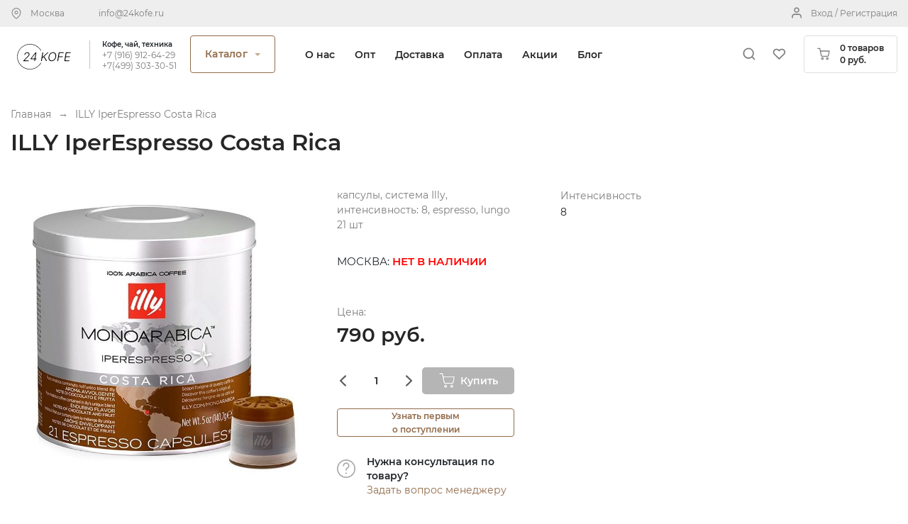

--- FILE ---
content_type: text/html; charset=utf-8
request_url: https://24kofe.ru/illy-iperespresso-costa-rica/
body_size: 12943
content:
<!DOCTYPE html>
<html lang="ru">
<head prefix="og: http://ogp.me/ns# fb: http://ogp.me/ns/fb# product: http://ogp.me/ns/product#"><meta http-equiv="Content-Type" content="text/html; charset=utf-8"/><meta name="viewport" content="width=device-width"/><meta http-equiv="x-ua-compatible" content="IE=edge"><title>ILLY IperEspresso Costa Rica купить в интернет-магазине 24kofe.ru по цене 790 руб.</title><meta name="Keywords" content=", ILLY IperEspresso Costa Rica"/><meta name="Description" content="ILLY IperEspresso Costa Rica купить у надежного поставщика с доставкой по Москве и РФ. Товар в наличии"/><meta name="theme-color" content="#eee"><link href="/wa-apps/shop/themes/24kofe/24kofe.css?v=1.20" rel="stylesheet" type="text/css"/><link href="/wa-apps/shop/themes/24kofe/fonts/montserrat400.woff2" rel="preload" as="font" type="font/woff2" crossorigin/><link href="/wa-apps/shop/themes/24kofe/fonts/montserrat600.woff2" rel="preload" as="font" type="font/woff2" crossorigin/><link href="/wa-apps/shop/themes/24kofe/css/resources.min.css" rel="preload" as="style"/><link href="/wa-apps/shop/themes/24kofe/icons.css?v=1.05" rel="preload" as="style"/><link href="https://24kofe.ru/productgroup_plugin/groups_block_styles/?v=1.3.0" rel="stylesheet">
<script type="text/javascript" src="/wa-apps/shop/themes/24kofe/js/resources.js" defer></script><script type="text/javascript" src="/wa-apps/shop/themes/24kofe/24kofe.js?v=1.20" defer></script><script src="/wa-apps/shop/plugins/flexdiscount/js/flexdiscountFrontend.min.js?4.42.0"></script>
<link rel="canonical" href="https://24kofe.ru/illy-iperespresso-costa-rica/"/><style>i.icon16-flexdiscount.loading{background-image:url(https://24kofe.ru/wa-apps/shop/plugins/flexdiscount/img/loading16.gif)}i.flexdiscount-big-loading{background:url(https://24kofe.ru/wa-apps/shop/plugins/flexdiscount/img/loading.gif) no-repeat}.fl-is-loading > * { opacity: 0.3; }.fl-is-loading { position:relative }.fl-is-loading:after{ position:absolute; top:0;left:0;content:"";width:100%;height:100%; background:url(https://24kofe.ru/wa-apps/shop/plugins/flexdiscount/img/loader2.gif) center center no-repeat}.fl-loader-2:after{ position:absolute; top:0;left:0;content:"";width:100%;height:100%; background:url(/wa-content/img/loading16.gif) center center no-repeat}i.icon16-flexdiscount{background-repeat:no-repeat;height:16px;width:16px;display:inline-block;text-indent:-9999px;text-decoration:none!important;vertical-align:top;margin:-.1em .25em 0 0}i.flexdiscount-big-loading{display:inline-block;width:32px;height:32px;margin:15px 0}.flexdiscount-coup-del-block,.flexdiscount-loader{display:none}.align-center{text-align:center}.flexdiscount-coup-result,.flexdiscount-form,.flexdiscount-price-block,.flexdiscount-user-affiliate,.flexdiscount-user-discounts{margin:10px 0}.flexdiscount-coup-result{color:green}.flexdiscount-coup-result.flexdiscount-error{color:red}.flexdiscount-max-affiliate,.flexdiscount-max-discount{font-size:1.5em;color:#c03;font-weight:600}.flexdiscount-coupon-delete:before{content:'x';padding:5px;-webkit-border-radius:50%;-moz-border-radius:50%;border-radius:50%;border:2px solid red;width:.5em;height:.5em;display:inline-block;text-align:center;line-height:.5em;margin-right:5px;font-size:1.3em;color:red;font-weight:700;vertical-align:middle}.flexdiscount-price-block{display:inline-block}.flexdiscount-product-discount{display:table}.flexdiscount-my-content>div{padding:10px}.flexdiscount-discounts-affiliate{color:#c03;background:#fff4b4;padding:5px 10px;border-radius:20px}/***********************
 *
 * ru: Блок Доступных скидок и бонусов
 * en: Available discount and bonuses
 *
************************/

/**
* Обертка
* Wrap
*/
.flexdiscount-available-discount { }
/**
* Блок вывода Доступных скидок и бонусов
* Available discount and bonuses
*/
.flexdiscount-alldiscounts { clear: none; background-color: #FFFFFF; border: 1px solid #DDDDDD; -webkit-border-radius: 4px; -moz-border-radius: 4px; border-radius: 4px; margin: 10px 0; }
/**
* Шапка
* Header block
*/
.flexdiscount-alldiscounts-heading { background: #fff4b4; text-transform: uppercase; -webkit-border-top-left-radius: 3px; -moz-border-top-left-radius: 3px; border-top-left-radius: 3px; -webkit-border-top-right-radius: 3px; -moz-border-top-right-radius: 3px; border-top-right-radius: 3px; padding: 10px 15px;}
/**
* Заголовок шапки
* Header text
*/
.flexdiscount-alldiscounts-heading .h3 { font-size: 14px; margin: 0; padding: 0; color: #444;}
/**
* Внутренний отступ основной части
* Padding of the block body
*/
.flexdiscount-alldiscounts-body, .flexdiscount-alldiscounts .flexdiscount-body { padding: 15px; }
/*
* Ширина таблицы
* Width table
*/
.flexdiscount-alldiscounts table { width: 100%; }
/*
* Внешний отступ неупорядоченных списков
* Margin of unordered lists
*/
.flexdiscount-alldiscounts ul { margin: 0; }
/*
* Стили таблицы
* Table styles
*/
.flexdiscount-alldiscounts .flexdiscount-table { border-left: 1px solid #000; border-top: 1px solid #000; width: 100%; margin: 0; }
/*
* Стили заголовков и ячеек таблицы
* Table cells styles
*/
.flexdiscount-alldiscounts .flexdiscount-table td, .flexdiscount-alldiscounts .flexdiscount-table th { color: #000; border: 1px solid #000; padding: 5px; }
.fl-discount-skus { margin-bottom: 10px; }
tr.fl-discount-skus td { padding: 10px 5px; }

/***********************
 *
 * ru: Блок Действующих скидок и бонусов
 * en: Product active discounts and bonuses
 *
************************/

/**
* Обертка
* Wrap
*/
.flexdiscount-product-discount { display: table; }
/**
* Блок вывода Действующих скидок и бонусов
* Product active discounts and bonuses block
*/
.flexdiscount-pd-block { background-color: #FFFFFF; border: 1px solid #DDDDDD; -webkit-border-radius: 4px; -moz-border-radius: 4px; border-radius: 4px; margin: 10px 0; }
/**
* Шапка
* Header block
*/
.flexdiscount-pd-block .flexdiscount-heading, #yourshop .flexdiscount-pd-block .flexdiscount-heading { background: #163bdb; text-transform: uppercase; border-color: #DDDDDD; color: #333333; -webkit-border-top-left-radius: 3px; -moz-border-top-left-radius: 3px; border-top-left-radius: 3px; -webkit-border-top-right-radius: 3px; -moz-border-top-right-radius: 3px; border-top-right-radius: 3px; padding: 10px 15px;}
/**
* Заголовок шапки
* Header text
*/
.flexdiscount-pd-block .flexdiscount-heading .h3 { font-size: 14px; margin: 0; padding: 0; color: #fff;}
/**
* Внутренний отступ основной части
* Padding of the block body
*/
.flexdiscount-pd-block .flexdiscount-body { padding: 15px; }
/*
* Внешний отступ неупорядоченных списков
* Margin of unordered lists
*/
.flexdiscount-pd-block ul { margin: 0; }
/*
* Стили таблицы
* Table styles
*/
.flexdiscount-pd-block .flexdiscount-table { border-left: 1px solid #000; border-top: 1px solid #000; width: 100%; margin: 0; }
/*
* Стили заголовков и ячеек таблицы
* Table cells styles
*/
.flexdiscount-pd-block .flexdiscount-table td, .flexdiscount-pd-block .flexdiscount-table th { color: #000; border: 1px solid #000; padding: 5px; }

/***********************
 *
 * ru: Активные скидок и бонусов
 * en: Active discounts and bonuses block
 *
************************/

/**
* Обертка
* Wrap
*/
.flexdiscount-user-discounts { }
/**
* Блок вывода активных скидок и бонусов
* Active discounts and bonuses block
*/
.flexdiscount-discounts { clear: both; overflow: hidden; background-color: #FFFFFF; border: 1px solid #ddd; margin: 10px 0; }
/**
* Шапка
* Header block
*/
.flexdiscount-discounts-heading { background: #eee; text-transform: uppercase; color: #333333; padding: 10px 15px; }
/**
* Заголовок шапки
* Header text
*/
.flexdiscount-discounts-heading .h3 { font-size: 14px; margin: 0; color: #444; }
/**
* Внутренний отступ основной части
* Padding of the block body
*/
.flexdiscount-discounts-body { padding: 0; }
/*
* Ширина таблицы
* Width table
*/
.flexdiscount-discounts table { width: 100%; }
/*
* Стили неупорядоченных списков
* Styles of unordered lists
*/
.flexdiscount-discounts-body ul { list-style: none; padding: 0; margin: 0; }
.flexdiscount-discounts-body li { padding: 10px 15px; background-color: #fefce3; margin: 5px 0; }
/*
* Стили для размера скидки
* Styles for discount
*/
.flexdiscount-discounts-price { color: #18c139; display: inline-block; }

/***********************
 *
 * ru: Дополнительная форма ввода купонов
 * en: Additional coupon form
 *
************************/

/*
* Цвет сообщения о успешно введенном купоне
* Message color about successfully entered coupon
*/
.flexdiscount-coup-result { color: green; }
/*
* Цвет сообщения о неверно введенном купоне
* Message color about incorrectly entered coupon
*/
.flexdiscount-coup-result.flexdiscount-error { color: #ff0000; }
/**
* Крестик удаления купона
* Delete coupon cross
*/
.flexdiscount-coupon-delete:before { content: 'x'; padding: 5px; -webkit-border-radius: 50%; -moz-border-radius: 50%; border-radius: 50%; border: 2px solid #ff0000; width: .5em; height: .5em; display: inline-block; text-align: center; line-height: .5em; margin-right: 5px; font-size: 1.3em; color: #ff0000; font-weight: bold; vertical-align: middle; }

/***********************
 *
 * ru: Блок правил запрета
 * en: Deny discounts block
 *
************************/

/**
* Обертка
* Wrap
*/
.flexdiscount-deny-discount { }
/**
* Блок вывода правил запрета
* Deny discounts block
*/
.flexdiscount-denydiscounts { clear: none; background-color: #FFFFFF; border: 1px solid #DDDDDD; -webkit-border-radius: 4px; -moz-border-radius: 4px; border-radius: 4px; margin: 10px 0; }
/**
* Шапка
* Header block
*/
.flexdiscount-denydiscounts-heading { background: #ff0000; text-transform: uppercase; -webkit-border-top-left-radius: 3px; -moz-border-top-left-radius: 3px; border-top-left-radius: 3px; -webkit-border-top-right-radius: 3px; -moz-border-top-right-radius: 3px; border-top-right-radius: 3px; padding: 10px 15px;}
/**
* Заголовок шапки
* Header text
*/
.flexdiscount-denydiscounts-heading .h3 { font-size: 14px; margin: 0; padding: 0; color: #fff;}
/**
* Внутренний отступ основной части
* Padding of the block body
*/
.flexdiscount-denydiscounts-body, .flexdiscount-denydiscounts .flexdiscount-body { padding: 15px; }
/*
* Ширина таблицы
* Width table
*/
.flexdiscount-denydiscounts table { width: 100%; }
/*
* Внешний отступ неупорядоченных списков
* Margin of unordered lists
*/
.flexdiscount-denydiscounts ul { margin: 0; }
/*
* Стили таблицы
* Table styles
*/
.flexdiscount-denydiscounts .flexdiscount-table { border-left: 1px solid #000; border-top: 1px solid #000; width: 100%; margin: 0; }
/*
* Стили заголовков и ячеек таблицы
* Table cells styles
*/
.flexdiscount-denydiscounts .flexdiscount-table td, .flexdiscount-denydiscounts .flexdiscount-table th { color: #000; border: 1px solid #000; padding: 5px; }

/***********************
 *
 * ru: Блок цены со скидкой
 * en: Block of price with discount
 *
************************/

/*
* Обертка
* Wrap
*/
.flexdiscount-price-block { display: inline-block; }

/***********************
 *
 * ru: Скидки в личном кабинете
 * en: Discounts in customer account
 *
************************/

/*
* Обертка
* Wrap
*/
.flexdiscount-my-content > div { padding: 10px; }

/***********************
 *
 * ru: Остальные стили
 * en: Other styles
 *
************************/

/*
* Бонусы
* Bonuses
*/
.flexdiscount-discounts-affiliate { color: #c03; background: #fff4b4; padding: 5px 10px; border-radius: 20px; }
/**
* Максимальное значение скидок и бонусов в блоках Доступных и Действующих скидок
* Maximum value of discount and bonuses in Available discounts block and Product discounts block
*/
.flexdiscount-max-discount, .flexdiscount-max-affiliate { font-size: 1.3em; color: #c03; font-weight: 600; }</style><script type="text/javascript">window.addEventListener('oc_plugins_loaded', function() {
		var FlexdiscountPluginFrontend=function(t){return(FlexdiscountPluginFrontend=function(e){this.$couponResultField=t(".flexdiscount-coup-result"),this.$couponForm=t(".flexdiscount-form"),this.urls=e.urls||{},this.couponCode=e.couponCode||"",this.locale=e.locale||"",this.settings=e.settings||{},this.shopVersion=parseFloat(e.shopVersion)||0,this.loaderType=e.loaderType||"loader1",this.hideDefaultAffiliateBlock=parseInt(e.hideDefaultAffiliateBlock)||0,this.addAffiliateBlock=parseInt(e.addAffiliateBlock)||0,this.updateInfoblocks=parseInt(e.updateInfoblocks),this.addActiveDiscountsBlock=parseInt(e.addActiveDiscountsBlock)||0,this.ss8forceUpdate=parseInt(e.ss8forceUpdate)||0,this.ss8UpdateAfterPayment=e.ss8UpdateAfterPayment||!1,this.productIds={},this.wrapElements=[".dialog",".modal",".s-dialog-wrapper"],this.cartTotalElements=[".cart-total",".js-cart-total","#cart-total"],this.cartAffiliateBlock=[".affiliate",".s-affiliate-hint-wrapper",".affiliate-text",".bonus-count"],this.$affiliateHolder=t(".fl-affiliate-holder"),this.$affiliateParentBlock={},this.xhr=this.xhrCart={},this.qtyTimer=null,this.cartTimer=null,this.messages={ru_RU:{"Coupon code is correct":"Купон активирован","Coupon code is incorrect":"Купон не существует"}},this.isOnestepCheckout=this.shopVersion>=8&&t("#js-order-cart").length,this.initClass()}).prototype.initClass=function(){var t=this;t.$couponForm.length&&""!==t.couponCode&&(t.$couponForm.find(".flexdiscount-coupon-code").val(t.couponCode),t.$couponForm.find(".flexdiscount-coup-del-block").show()),t.findAffiliateParent(),t.hideDefaultAffiliateBlock?t.$affiliateParentBlock.remove():t.$affiliateHolder.length&&t.$affiliateHolder.hasClass("fl-hide-block")&&t.$affiliateParentBlock.hide().find(".icon16-flexdiscount").replaceWith(0),t.bindEvents(),t.isOnestepCheckout&&setTimeout(function(){t.initSS8()},500)},FlexdiscountPluginFrontend.prototype.initSS8=function(){if(t("#js-order-page").length||t("#js-order-cart").length){var e=t("#js-order-cart").data("controller");void 0!==this.settings.enable_frontend_cart_hook&&parseInt(this.settings.enable_frontend_cart_hook)&&void 0!==e&&(this.$couponForm=t(this.settings.coupon_form),e.$coupon_section.length?e.$coupon_section.append(this.$couponForm):(e.$outer_wrapper.find(".wa-cart-details .wa-column-content").prepend('<div class="wa-coupon-section"></div>'),e.$outer_wrapper.find(".wa-coupon-section").append(this.$couponForm)),this.$couponForm.length&&""!==this.couponCode&&(this.$couponForm.find(".flexdiscount-coupon-code").val(this.couponCode),this.$couponForm.find(".flexdiscount-coup-del-block").show())),this.bindSS8(),this.ss8forceUpdate&&this.updateOnestepForm()}},FlexdiscountPluginFrontend.prototype.updateOnestepForm=function(){var e=t("#js-order-form").data("controller");void 0!==e&&e.update()},FlexdiscountPluginFrontend.prototype.bindSS8=function(){var e=this;if(t(document).on("wa_order_cart_rendered","#js-order-cart",function(){e.cartChange()}),t(document).on('click', '.flexdiscount-force-update',function() {e.cartChange()}),t(document).on("wa_order_form_changed","#js-order-form",function(){e.cartChange()}),e.ss8UpdateAfterPayment){var i=!1;t(document).on("wa_order_form_payment_changed","#js-order-form",function(){var a=t("#js-order-form .wa-type-wrapper.is-active");!i&&a.length?setTimeout(function(){0===t.active&&t("#wa-step-payment-section").is(":visible")&&(e.updateOnestepForm(),i=!0)},100):i=!1})}},FlexdiscountPluginFrontend.prototype.bindEvents=function(){var e=this;t(document).on("click",".flexdiscount-submit-button",function(){var i=t(this),a=i.closest(".flexdiscount-form").find(".flexdiscount-coupon-code"),o=t.trim(a.val());return i.attr("disabled","disabled"),e.addLoading(i),t.post(e.urls.couponAddUrl,{coupon:o},function(t){var a=i.closest("form"),o=a.length?void 0!==a.attr("data-flexdiscount-action")?a.attr("data-flexdiscount-action"):a.attr("action"):"";o=void 0!==o&&""!==o&&"about:blank"!==o?o:location.href,i.removeAttr("disabled"),e.$couponResultField.length?("ok"==t.status?(e.$couponResultField.removeClass("flexdiscount-error").html(e.translate("Coupon code is correct")+" <i class='icon16-flexdiscount loading'></i>"),location.href=o):e.$couponResultField.addClass("flexdiscount-error").html(e.translate("Coupon code is incorrect")),e.removeLoading()):location.href=o},"json"),!1}),t(document).on("click",".flexdiscount-coupon-delete",function(){var i=t(this);return e.hasLoading(i)||(e.addLoading(i),t.post(e.urls.deleteUrl,function(){i.closest(".flexdiscount-coup-del-block").hide().closest(".flexdiscount-form").find(".flexdiscount-coupon-code").val(""),location.reload()},"json")),!1}),t(document).on("change","form, .flexdiscount-product-form",function(){var i=t(this),a=i.find("input[name='product_id']");a.length&&(e.productIds[a.val()]=i,clearTimeout(i.data("flexdiscount-timer")),i.data("flexdiscount-timer",setTimeout(function(){if(!t.isEmptyObject(e.productIds)){var i=e.productIds;e.productIds={},e.updateProductRules(i)}},600)))}),t(document).on("click","a.plus, a.minus, .t-pr-qty, .inc_cart, .dec_cart, .inc_product, .dec_product.dec_product",function(){var i=t(this);clearTimeout(e.qtyTimer),e.qtyTimer=setTimeout(function(){i.closest("form").change()},100)}),t(document).on("wa_order_cart_rendered","#js-order-cart",function(){e.cartChange()}),e.isOnestepCheckout||t(document).ajaxComplete(function(t,i,a){return void 0!==a&&void 0!==a.url&&(e.endsWith(e.urls.cartSaveUrl.shop,a.url)||e.endsWith(e.urls.cartAddUrl.shop,a.url)||e.endsWith(e.urls.cartDeleteUrl.shop,a.url)||e.endsWith(e.urls.cartSaveUrl.plugin,a.url)||e.endsWith(e.urls.cartAddUrl.plugin,a.url)||e.endsWith(e.urls.cartDeleteUrl.plugin,a.url))&&e.cartChange(),!0})},FlexdiscountPluginFrontend.prototype.endsWith=function(t,e){return t.substring(t.length-e.length,t.length)===e},FlexdiscountPluginFrontend.prototype.updateProductRules=function(e){var i=this;if(i.updateInfoblocks){var a=null,o=0,n={},d={},s={},r={},l={},c={};t.each(e,function(e,n){null===a&&(a=e);var f=n.find("input[name='quantity']").val();f=f||1;var p=i.findWrap(n);d[e]=p.find(".flexdiscount-available-discount.product-id-"+e);var h=u(d[e]);s[e]=p.find(".flexdiscount-product-discount.product-id-"+e);var v=u(s[e]);r[e]=p.find(".flexdiscount-price-block.product-id-"+e);var m=u(r[e]);l[e]=p.find(".flexdiscount-deny-discount.product-id-"+e);var g=u(l[e]);c[e]={quantity:f,available_discounts:h,p_discounts:v,price_blocks:m,deny_discounts:g,params:n.serialize()},void 0===i.xhr[e]||t.isEmptyObject(i.xhr[e])||4==i.xhr[e].readyState||i.xhr[e].abort(),o++}),1===o&&(n=i.xhr),n[a]=t.ajax({type:"post",url:i.urls.updateDiscountUrl,cache:!1,dataType:"json",beforeSend:function(t){1===o&&(i.xhr[a]=t)},data:{products:c},success:function(e){"ok"==e.status&&e.data&&void 0!==e.data.products?t.each(e.data.products,function(t,a){i.updateDiscountBlocks(d[t],"available_discounts",a,t,e),i.updateDiscountBlocks(s[t],"p_discounts",a,t,e),i.updateDiscountBlocks(r[t],"price_blocks",a,t,e),i.updateDiscountBlocks(l[t],"deny_discounts",a,t,e)}):i.removeLoader(t(document))},error:function(e,a,o){"abort"!==a&&(console&&console.log(e,a,o),i.removeLoader(t(document)))},complete:function(){delete n[a]}})}function u(e){var a={};return e.length&&e.each(function(){var e=t(this),o=e.hasClass("f-update-sku")?"find":e.attr("data-sku-id"),n=void 0!==e.attr("data-view-type")?e.attr("data-view-type"):0;void 0===a[o]&&(a[o]={}),a[o][n]=e.hasClass("flexdiscount-available-discount")&&void 0!==e.attr("data-filter-by")?e.attr("data-filter-by"):n,i.addLoader(e)}),a}},FlexdiscountPluginFrontend.prototype.updateAllRules=function(e){var i=this;if(i.updateInfoblocks){var a=(e=e||t(document)).find(".flexdiscount-available-discount"),o=e.find(".flexdiscount-product-discount"),n=e.find(".flexdiscount-price-block"),d=e.find(".flexdiscount-deny-discount"),s=function(e){var a={};return e.length&&e.each(function(){var e=t(this),o=e.hasClass("flexdiscount-available-discount")?"available_discounts":e.hasClass("flexdiscount-product-discount")?"p_discounts":e.hasClass("flexdiscount-price-block")?"price_blocks":e.hasClass("flexdiscount-deny-discount")?"deny_discounts":"",n=void 0!==e.attr("data-product-id")?parseInt(e.attr("data-product-id")):0;if(n>0&&""!==o){if(void 0===a[n]){var d=i.findWrap(e,""),s=d.length?d.find("form"):e;a[n]={quantity:s.find("input[name='quantity']").length?s.find("input[name='quantity']").val():1,available_discounts:{},p_discounts:{},price_blocks:{},deny_discounts:{},params:s.serialize()}}var r=e.hasClass("f-update-sku")?"find":e.attr("data-sku-id"),l=void 0!==e.attr("data-view-type")?e.attr("data-view-type"):0;void 0===a[n][o][r]&&(a[n][o][r]={}),a[n][o][r][l]=e.hasClass("flexdiscount-available-discount")&&void 0!==e.attr("data-filter-by")?e.attr("data-filter-by"):l,i.addLoader(e)}}),a}(a.add(o).add(n).add(d));t.isEmptyObject(i.xhr)||4!=i.xhr.readyState&&i.xhr.abort(),i.xhr=t.ajax({type:"post",url:i.urls.updateDiscountUrl,cache:!1,dataType:"json",data:{products:s},success:function(e){"ok"==e.status&&e.data&&void 0!==e.data.products?t.each(e.data.products,function(t,s){i.updateDiscountBlocks(a.filter(".product-id-"+t),"available_discounts",s,t,e),i.updateDiscountBlocks(o.filter(".product-id-"+t),"p_discounts",s,t,e),i.updateDiscountBlocks(n.filter(".product-id-"+t),"price_blocks",s,t,e),i.updateDiscountBlocks(d.filter(".product-id-"+t),"deny_discounts",s,t,e)}):i.removeLoader(t(document))},error:function(e,a,o){"abort"!==a&&(console&&console.log(e,a,o),i.removeLoader(t(document)))},complete:function(){i.xhr={}}})}},FlexdiscountPluginFrontend.prototype.removeLoading=function(){var e=t(".icon16-flexdiscount.loading");e.length&&e.remove()},FlexdiscountPluginFrontend.prototype.addLoading=function(t){t.after("<i class='icon16-flexdiscount loading'></i>")},FlexdiscountPluginFrontend.prototype.hasLoading=function(t){return!!t.next(".icon16-flexdiscount.loading").length},FlexdiscountPluginFrontend.prototype.hideLoading=function(t){t.next(".icon16-flexdiscount.loading").remove()},FlexdiscountPluginFrontend.prototype.addLoader=function(t){switch(this.removeLoader(t),this.loaderType){case"loader1":var e='<div class="align-center flexdiscount-loader" style="display: block"><i class="flexdiscount-big-loading"></i></div>';t.find(".flexdiscount-interactive").length?t.find(".flexdiscount-interactive").hide().before(e):(t.children().hide(),t.append(e));break;case"loader2":t.addClass("fl-is-loading");break;case"loader3":t.addClass("fl-is-loading fl-loader-2")}},FlexdiscountPluginFrontend.prototype.removeLoader=function(t){"loader1"==this.loaderType?(t.find(".flexdiscount-interactive").length?t.find(".flexdiscount-interactive").show():t.children().show(),t.find(".flexdiscount-loader").remove()):t.removeClass("fl-is-loading fl-loader-2")},FlexdiscountPluginFrontend.prototype.updateDiscountBlocks=function(e,i,a,o,n){var d=this;e&&e.length&&e.each(function(){var e=t(this),s=e.hasClass("f-update-sku")?n.data.product_skus[o]:e.attr("data-sku-id"),r=void 0!==e.attr("data-view-type")?e.attr("data-view-type"):0;void 0!==a[s]&&void 0!==a[s][i]&&void 0!==a[s][i][r]&&(e.html(t(a[s][i][r]).html()),t(a[s][i][r]).hasClass("flexdiscount-show")?e.css("display",""):t(a[s][i][r]).hasClass("flexdiscount-hide")&&e.hide(),e.hasClass("f-update-sku")&&e.attr("data-sku-id",s)),d.removeLoader(e)})},FlexdiscountPluginFrontend.prototype.findWrap=function(e,i){var a=e.closest(".flexdiscount-product-wrap, .igaponov-product-wrap"+(this.wrapElements.length?", "+this.wrapElements.join(","):""));if(!a.length){var o=e.closest(".s-products-list, .product-list, .lazy-wrapper, ul.thumbnails, .product-thumbs, .product-list");o.length&&(a=t("> li, > div, > tr",o)),a.length&&a.addClass("igaponov-product-wrap")}return a.length?a:void 0!==i?i:t(document)},FlexdiscountPluginFrontend.prototype.cartChange=function(){var e=this;var i=t(".flexdiscount-cart-item"),a=t(".flexdiscount-cart-price"),o=t(".flexdiscount-user-discounts, .flexdiscount-user-affiliate"),n={fields:{},items:{},user_discounts:{},affiliate_block:{}},d=1;e.hideLoading(i),e.hideLoading(a),clearTimeout(e.cartTimer),e.cartTimer=setTimeout(function(){i.length&&(i.each(function(i){var a=t(this);if(a.length){a.addClass("c"+i),void 0===n.items[a.data("cart-id")]&&(n.items[a.data("cart-id")]={});var o=a.data("params")||{};n.items[a.data("cart-id")][a.data("block-id")]={field:a.data("field"),params:o},!o.remove_loader&&e.addLoading(a)}}),d=0),a.length&&(a.each(function(e){var i=t(this);i.length&&(i.addClass("c"+e),void 0===n.fields[i.data("cart-id")]&&(n.fields[i.data("cart-id")]={}),n.fields[i.data("cart-id")]["c"+e]={mult:i.data("mult"),html:i.data("html"),format:i.data("format")})}),e.addLoading(a),d=0),o.length&&(o.each(function(){var i=t(this),a=i.hasClass("flexdiscount-user-discounts")?"user_discounts":"affiliate_block";if("discounts"==a&&i.parent(".quickorder-fl-ad").length)return!0;n[a][i.attr("data-view-type")]=i.attr("data-view-type"),e.addLoader(i)}),d=0),!e.$affiliateParentBlock.length||e.hideDefaultAffiliateBlock||e.isOnestepCheckout||e.$affiliateParentBlock.each(function(e,i){var a=(i=t(i)).find("strong");a.length?(a.html(a.html().replace(/\+\s*\d+\.?\d*/,'<i class="icon16-flexdiscount loading fl-replace-affiliate"></i>')),d=0):-1!==i.text().search(/\+\s*\d+\.?\d*/)&&(i.html(i.html().replace(/\+\s*\d+\.?\d*/,'<i class="icon16-flexdiscount loading fl-replace-affiliate"></i>')),d=0)}),d||(t.isEmptyObject(e.xhrCart)||4!=e.xhrCart.readyState&&e.xhrCart.abort(),e.xhrCart=t.ajax({type:"post",url:e.urls.refreshCartUrl,cache:!1,dataType:"json",data:{data:n},success:function(o){var n,d;e.hideLoading(a),e.hideLoading(i),"ok"==o.status&&o.data&&(void 0!==o.data.fields&&t.each(o.data.fields,function(e,i){var a=t(i.elem);a.removeClass(i.removeClass).html(t(i.price).html()),a.data("price",i.clear_price).attr("data-price",i.clear_price),a.data("product-price",i.clear_product_price).attr("data-product-price",i.clear_product_price)}),void 0!==o.data.items&&t.each(o.data.items,function(e,i){t('.flexdiscount-cart-item[data-block-id="'+e+'"]').replaceWith(i)}),void 0!==o.data.blocks&&(n=o.data.blocks,!(d=t(".flexdiscount-user-discounts, .flexdiscount-user-affiliate")).length||void 0===n.discounts&&void 0===n.affiliate||d.each(function(){var e=t(this),i=e.hasClass("flexdiscount-user-discounts")?"discounts":"affiliate";if("discounts"==i&&e.parent(".quickorder-fl-ad").length)return!0;void 0!==n[i][e.attr("data-view-type")]&&e.replaceWith(n[i][e.attr("data-view-type")])}),e.removeLoader(d)),t(".fl-replace-affiliate").length&&!e.hideDefaultAffiliateBlock&&(void 0!==o.data.clear_affiliate&&0!==o.data.clear_affiliate?(t(".fl-replace-affiliate").siblings(".fl-affiliate-holder").remove().end().replaceWith("+"+o.data.clear_affiliate+'<span class="fl-affiliate-holder" style="display:none"></span>'),e.findAffiliateParent().show()):(t(".fl-replace-affiliate").siblings(".fl-affiliate-holder").remove().end().replaceWith('+0 <span class="fl-affiliate-holder" style="display:none"></span>'),e.findAffiliateParent().hide()))),t(document).trigger("flexdiscount-cart-updated")},error:function(i,a,o){"abort"!==a&&(console&&console.log(i,a,o),t(".fl-replace-affiliate").length&&!e.hideDefaultAffiliateBlock&&e.findAffiliateParent().hide())},complete:function(){e.xhrCart={}}}))},100)},FlexdiscountPluginFrontend.prototype.findAffiliateParent=function(){var e=this;if(e.$affiliateParentBlock=t(),e.isOnestepCheckout){var i=t("#js-order-cart").data("controller");void 0!==i&&i.$affiliate_section.length&&(e.$affiliateParentBlock=i.$affiliate_section.find("#wa-affiliate-order-bonus"))}else{var a=e.cartAffiliateBlock.length?t(""+e.cartAffiliateBlock.join(",")):"";t(".fl-affiliate-holder").each(function(){var i=t(this).closest(a);i.length||(i=t(this).parent()).is("strong")&&(i=i.parent()),e.$affiliateParentBlock=e.$affiliateParentBlock.add(i)})}return e.$affiliateParentBlock},FlexdiscountPluginFrontend.prototype.translate=function(t){return void 0!==this.messages[this.locale]&&this.messages[this.locale][t]?this.messages[this.locale][t]:t},FlexdiscountPluginFrontend}(jQuery);	
		$.flexdiscountFrontend = new FlexdiscountPluginFrontend({urls: {couponAddUrl: '/flexdiscount/couponAdd/',updateDiscountUrl: '/flexdiscount/update/',refreshCartUrl: '/flexdiscount/cartUpdate/',deleteUrl: '/flexdiscount/couponDelete/',cartSaveUrl: {shop: '/cart/save/',plugin: '/my/'},cartDeleteUrl: {shop: '/cart/delete/',plugin: '/my/'},cartAddUrl: {shop: '/cart/add/',plugin: '/my/'}},updateInfoblocks: 1,hideDefaultAffiliateBlock: '',ss8forceUpdate: '0',addAffiliateBlock: 0,loaderType: 'loader3',locale: 'ru_RU',settings: {"enable_frontend_cart_hook":0},ss8UpdateAfterPayment: 0,shopVersion: '10.0.1.901'});});</script><link type="image/x-icon" rel="icon" href="https://24kofe.ru/favicon.ico">
<link type="image/svg+xml" sizes="120x120" rel="icon" href="https://24kofe.ru/favicon120.svg"><meta property="og:type" content="website">
<meta property="og:title" content="ILLY IperEspresso Costa Rica купить в интернет-магазине 24kofe.ru по цене 790 руб.">
<meta property="og:description" content="ILLY IperEspresso Costa Rica купить у надежного поставщика с доставкой по Москве и РФ. Товар в наличии">
<meta property="og:image" content="https://24kofe.ru/wa-data/public/shop/products/11/06/611/images/1053/1053.750x0.jpg">
<meta property="og:url" content="https://24kofe.ru/illy-iperespresso-costa-rica/">
<meta property="product:price:amount" content="790">
<meta property="product:price:currency" content="RUB">
<link rel="icon" href="/favicon.ico" type="image/x-icon" /><!-- Yandex.Metrika counter -->
<script type="text/javascript" >
   (function(m,e,t,r,i,k,a){m[i]=m[i]||function(){(m[i].a=m[i].a||[]).push(arguments)};
   m[i].l=1*new Date();
   for (var j = 0; j < document.scripts.length; j++) {if (document.scripts[j].src === r) { return; }}
   k=e.createElement(t),a=e.getElementsByTagName(t)[0],k.async=1,k.src=r,a.parentNode.insertBefore(k,a)})
   (window, document, "script", "https://mc.yandex.ru/metrika/tag.js", "ym");

   ym(88913251, "init", {
        clickmap:true,
        trackLinks:true,
        accurateTrackBounce:true,
        webvisor:true,
        ecommerce:"dataLayer"
   });
</script>
<noscript><div><img src="https://mc.yandex.ru/watch/88913251" style="position:absolute; left:-9999px;" alt="" /></div></noscript>
<!-- /Yandex.Metrika counter -->

<script src="//code.jivo.ru/widget/eeO9QiQ1OR" async></script>
<script type="text/javascript">var wa_app_url = '/';var wa_theme_url = '/wa-apps/shop/themes/24kofe/';var quick_search_url = '/qsearch/';var compare_toggle_url = '/favorite/toggle/';var fav_url = '/favorite/toggle/';var notification_url = '/readnotification/';</script></head>
<body>
    <div class="header"><div class="h-up"><div class="container-fluid"><div class="h-up-user"><i class="icon user inl"></i><a href="#" class="popup-deploy" data-url="/go-login-signup/">Вход / Регистрация</a></div><div class="h-up-loc inl popup-deploy" data-url="/stgeo/"><i class="icon loc inl"></i><span class="h-up-loc-city">Москва</span></div><div class="h-up-wt inl"></div><a href="mailto:info@24kofe.ru" class="h-up-mail inl">info@24kofe.ru</a><ul class="h-up-m inl"><li class="inl"><a href="/o-kompanii/">О нас</a></li><li class="inl"><a href="/opt/">Опт</a></li><li class="inl"><a href="/dostavka/">Доставка</a></li><li class="inl"><a href="/sposoby-oplaty/">Оплата</a></li><li class="inl"><a href="/offers/">Акции</a></li><li class="inl"><a href="/blog/">Блог</a></li></ul></div></div><div class="h-s"></div><div class="h-mid"><div class="container-fluid relative h-mid-c-f"><a href="/cart/"><div class="h-mid-cart"><i class="icon cart inl"></i><div class="inl h-mid-cart-counters"><div class="cart-count">0 товаров</div><div class="cart-total">0 руб.</div></div></div></a><div class="h-mid-s-mob"><i class="mob-s-tgl h-mid-s-mob-icon inl icon search"></i><form class="h-mid-mob-s-frm h-s-frm" action="/search/" method="get"><i class="h-mid-mob-s-back inline icon arrow-left"></i><span class="nowrap relative"><input type="text" name="query" placeholder="Поиск товаров" autocomplete="off"><input type="submit" value="" class="icon search"></span></form></div><div class="h-mid-s-overlay h-mid-s-close"></div><div class="h-mid-ctrls"><div class="h-mid-ctrl inl"><a title="Поиск товаров" class="h-mid-s inl"><i class="icon search inl"></i><form class="h-mid-s-frm h-s-frm" action="/search/" method="get"><span class="nowrap relative"><input type="text" name="query" placeholder="Поиск товаров" autocomplete="off"><input type="submit" value="" class="icon search"><i class="h-mid-s-frm-c icon inl close h-mid-s-close"></i></span></form></a></div><div class="h-mid-ctrl inl"><a href="/favorite/" title="Избранные товары" class="inl"><i class="icon heart inl relative"><div class="fav-cnt-w" style="display: none;"><span class="fav-cnt">0</span></div></i></a></div></div><div class="h-mid-menu-toggler inline side-menu-deploy" data-menu="main"><i class="h-mid-menu-toggler-icon inl icon menu"></i></div><div class="h-mid-l fs0 inl"><a href="/"><img src="/wa-apps/shop/themes/24kofe/img/24kofe.svg" width="94" height="36" alt="24kofe"></a><div class="h-mid-l-s inl"></div><div class="h-mid-l-d inl">Кофе, чай, техника<a href="tel:+7 (916) 912-64-29" class="h-mid-l-d">+7 (916) 912-64-29</a><a href="tel:+7(499) 303-30-51" class="h-mid-l-d">+7(499) 303-30-51</a></div></div><div class="h-mid-c inl"><div class="h-mid-c-i relative">Каталог<i class="icon arrow-down-f-g inl"></i><div class="h-mid-c-o"></div></div><div class="h-mega-tree-wrap custom-scroll"><ul class="h-mega-tree"><li><a href="/category/skidony/">Скидка и акции</a></li><li><a href="/category/kofe/">Кофе</a><ul><li><a href="/category/kofe/v-kapsulakh/">В капсулах</a></li><li><a href="/category/kofe/v-zernakh/">В зернах</a></li><li><a href="/category/kofe/molotyy/">Молотый</a></li><li><a href="/category/kofe/nabory/">Подарочные наборы</a></li></ul></li><li><a href="/category/chay/">Чай</a><ul><li><a href="/category/chay/listovoy-chay/">Листовой</a></li><li><a href="/category/chay/paketirovannyy-na-chashku/">На чашку</a></li><li><a href="/category/chay/paketirovannyy-na-chaynik/">На заварник</a></li></ul></li><li><a href="/category/bytovaya-tekhnika/">Техника</a><ul><li><a href="/category/bytovaya-tekhnika/kofemashiny/">Кофемашины</a></li><li><a href="/category/bytovaya-tekhnika/vspenivateli/">Вспениватели</a></li><li><a href="/category/aksessuary/">Уход за кофемашинами</a></li></ul></li><li><a href="/category/posuda/">Посуда</a></li><li><a href="/category/aksessuary/">Аксессуары</a><ul><li><a href="/category/aksessuary/filtry/">Фильтр для кофемашины</a></li><li><a href="/category/aksessuary/chistyashchie-sredstva-2/">Чистящие средства</a></li><li><a href="/category/aksessuary/dispensery/">Диспенсеры</a></li><li><a href="/category/bytovaya-tekhnika/vspenivateli/">Вспениватели</a></li><li><a href="/category/aksessuary/raznoe/">Разное</a></li></ul></li></ul></div></div><ul class="h-mid-m inl"><li><a href="/o-kompanii/">О нас</a></li><li><a href="/opt/">Опт</a></li><li><a href="/dostavka/">Доставка</a></li><li><a href="/sposoby-oplaty/">Оплата</a></li><li><a href="/offers/">Акции</a></li><li><a href="/blog/">Блог</a></li></ul></div></div><div class="h-mob-c"><div class="h-mob-c-i">КАТАЛОГ</div></div><div class="side-menu-overlay"></div><div class="side-menu" data-menu="main"><div class="side-menu-content"><div class="side-menu-upper"><div class="side-menu-close"><div class="side-menu-close-icon inline icon close"></div></div><div class="side-menu-phone inl"><a href="tel:+7(499) 303-30-51" title="Телефон 24Kofe +7(499) 303-30-51"><div class="side-menu-upper-icon inline icon phone"></div></a></div><div class="side-menu-email inl"><a href="mailto:info@24kofe.ru" title="Email 24Kofe info@24kofe.ru"><div class="side-menu-upper-icon inline icon envelope"></div></a></div></div><ul class="side-menu-data" data-content="main"><li class="bold"><a href="#" class="switch-menu brand" data-content="catalog"><span class="side-menu-right-icon icon arrow-left r180"></span>Каталог</a></li><li><a href="/favorite/">Избранное (<span class="fav-cnt">0</span>)</a></li><li class="bold"><a href="#" class="popup-deploy" data-url="/stgeo/"><span class="side-menu-right-icon icon arrow-left r180"></span><span class="s-cur-loc">Москва</span></a></li><!--googleoff: all--><!--noindex--><li class="header-upper-right-menu-login"><a href="#" class="popup-deploy" data-url="/go-login-signup/"><i class="header-mobile-menu-icon icon user-dark"></i>Войти</a></li><li class="header-upper-right-menu-logout"><a href="#" class="popup-deploy" data-url="/go-login-signup/"><i class="header-mobile-menu-icon icon register-dark"></i>Регистрация</a></li><!--/noindex--><!--googleon: all--><li><a href="/o-kompanii/">О нас</a></li><li><a href="/opt/">Опт</a></li><li><a href="/dostavka/">Доставка</a></li><li><a href="/sposoby-oplaty/">Оплата</a></li><li><a href="/offers/">Акции</a></li><li><a href="/blog/">Блог</a></li></ul><ul class="side-menu-data" data-content="catalog" style="display: none;"><li class="bold"><a href="#" class="switch-menu brand" data-content="main"><span class="side-menu-left-icon icon arrow-left"></span>Назад</a></li><li class="side-menu-catalog-li"><a href="/category/skidony/"><div class="side-menu-category-icon inl icon"></div><div class="side-menu-catalog-li-name">Скидка и акции</div></a></li><li class="side-menu-catalog-li"><a href="/category/kofe/"><span class="side-menu-right-icon icon arrow-left r180 switch-menu" data-content="catalog-category-2"></span><div class="side-menu-category-icon inl icon"></div><div class="side-menu-catalog-li-name">Кофе</div></a></li><li class="side-menu-catalog-li"><a href="/category/chay/"><span class="side-menu-right-icon icon arrow-left r180 switch-menu" data-content="catalog-category-22"></span><div class="side-menu-category-icon inl icon"></div><div class="side-menu-catalog-li-name">Чай</div></a></li><li class="side-menu-catalog-li"><a href="/category/bytovaya-tekhnika/"><span class="side-menu-right-icon icon arrow-left r180 switch-menu" data-content="catalog-category-8"></span><div class="side-menu-category-icon inl icon"></div><div class="side-menu-catalog-li-name">Техника</div></a></li><li class="side-menu-catalog-li"><a href="/category/posuda/"><div class="side-menu-category-icon inl icon"></div><div class="side-menu-catalog-li-name">Посуда</div></a></li><li class="side-menu-catalog-li"><a href="/category/aksessuary/"><span class="side-menu-right-icon icon arrow-left r180 switch-menu" data-content="catalog-category-13"></span><div class="side-menu-category-icon inl icon"></div><div class="side-menu-catalog-li-name">Аксессуары</div></a></li></ul><ul class="side-menu-data" data-content="catalog-category-2" style="display: none;"><li class="bold"><a href="#" class="switch-menu brand" data-content="catalog"><span class="side-menu-left-icon icon arrow-left"></span>Назад</a></li><li class="side-menu-catalog-li"><a href="/category/kofe/v-kapsulakh/"><div class="side-menu-category-icon inl icon"></div><div class="side-menu-catalog-li-name">В капсулах</div></a></li><li class="side-menu-catalog-li"><a href="/category/kofe/v-zernakh/"><div class="side-menu-category-icon inl icon"></div><div class="side-menu-catalog-li-name">В зернах</div></a></li><li class="side-menu-catalog-li"><a href="/category/kofe/molotyy/"><div class="side-menu-category-icon inl icon"></div><div class="side-menu-catalog-li-name">Молотый</div></a></li><li class="side-menu-catalog-li"><a href="/category/kofe/nabory/"><div class="side-menu-category-icon inl icon"></div><div class="side-menu-catalog-li-name">Подарочные наборы</div></a></li></ul><ul class="side-menu-data" data-content="catalog-category-22" style="display: none;"><li class="bold"><a href="#" class="switch-menu brand" data-content="catalog"><span class="side-menu-left-icon icon arrow-left"></span>Назад</a></li><li class="side-menu-catalog-li"><a href="/category/chay/listovoy-chay/"><div class="side-menu-category-icon inl icon"></div><div class="side-menu-catalog-li-name">Листовой</div></a></li><li class="side-menu-catalog-li"><a href="/category/chay/paketirovannyy-na-chashku/"><div class="side-menu-category-icon inl icon"></div><div class="side-menu-catalog-li-name">На чашку</div></a></li><li class="side-menu-catalog-li"><a href="/category/chay/paketirovannyy-na-chaynik/"><div class="side-menu-category-icon inl icon"></div><div class="side-menu-catalog-li-name">На заварник</div></a></li></ul><ul class="side-menu-data" data-content="catalog-category-8" style="display: none;"><li class="bold"><a href="#" class="switch-menu brand" data-content="catalog"><span class="side-menu-left-icon icon arrow-left"></span>Назад</a></li><li class="side-menu-catalog-li"><a href="/category/bytovaya-tekhnika/kofemashiny/"><div class="side-menu-category-icon inl icon"></div><div class="side-menu-catalog-li-name">Кофемашины</div></a></li><li class="side-menu-catalog-li"><a href="/category/bytovaya-tekhnika/vspenivateli/"><div class="side-menu-category-icon inl icon"></div><div class="side-menu-catalog-li-name">Вспениватели</div></a></li><li class="side-menu-catalog-li"><a href="/category/aksessuary/"><div class="side-menu-category-icon inl icon"></div><div class="side-menu-catalog-li-name">Уход за кофемашинами</div></a></li></ul><ul class="side-menu-data" data-content="catalog-category-13" style="display: none;"><li class="bold"><a href="#" class="switch-menu brand" data-content="catalog"><span class="side-menu-left-icon icon arrow-left"></span>Назад</a></li><li class="side-menu-catalog-li"><a href="/category/aksessuary/filtry/"><div class="side-menu-category-icon inl icon"></div><div class="side-menu-catalog-li-name">Фильтр для кофемашины</div></a></li><li class="side-menu-catalog-li"><a href="/category/aksessuary/chistyashchie-sredstva-2/"><div class="side-menu-category-icon inl icon"></div><div class="side-menu-catalog-li-name">Чистящие средства</div></a></li><li class="side-menu-catalog-li"><a href="/category/aksessuary/dispensery/"><div class="side-menu-category-icon inl icon"></div><div class="side-menu-catalog-li-name">Диспенсеры</div></a></li><li class="side-menu-catalog-li"><a href="/category/bytovaya-tekhnika/vspenivateli/"><div class="side-menu-category-icon inl icon"></div><div class="side-menu-catalog-li-name">Вспениватели</div></a></li><li class="side-menu-catalog-li"><a href="/category/aksessuary/raznoe/"><div class="side-menu-category-icon inl icon"></div><div class="side-menu-catalog-li-name">Разное</div></a></li></ul></div></div></div><div class="pg-content "><div class="h1px"></div><div class="container-fluid caption-container"><div class="breadcrumbs" itemscope="" itemtype="http://schema.org/BreadcrumbList"><span itemprop="itemListElement" itemscope="" itemtype="http://schema.org/ListItem"><a href="/" itemprop="item"><span itemprop="name">Главная</span></a><meta itemprop="position" content="1"></span>→<span class="breadcrumbs-last">ILLY IperEspresso Costa Rica </span></div><h1>ILLY IperEspresso Costa Rica</h1></div><div class="container-fluid p-container p-ecomm" itemscope="" itemtype="http://schema.org/Product" data-id="611"><meta itemprop="name" content="ILLY IperEspresso Costa Rica"><meta itemprop="sku" content="MJR611"><meta itemprop="mpn" content="MJR611"><div class="p-images inl"><div class="p-bdg"></div><div class="p-images-inner"><div class="p-main-image-wrap"><div class="p-main-image-inner" data-image="1053"><img itemprop="image" id="product-image" alt="ILLY IperEspresso Costa Rica" width="428" height="428" title="ILLY IperEspresso Costa Rica" src="/wa-data/public/shop/products/11/06/611/images/1053/1053.750.jpg"><div class="p-image-preloader" style="display: none;"><svg xmlns="http://www.w3.org/2000/svg" xmlns:xlink="http://www.w3.org/1999/xlink" style="display: block;" width="100" height="100" viewBox="0 0 100 100" preserveAspectRatio="xMidYMid"><circle cx="50" cy="50" r="0" fill="none" stroke="#333333" stroke-width="2"><animate attributeName="r" repeatCount="indefinite" dur="1s" values="0;40" keyTimes="0;1" keySplines="0 0.2 0.8 1" calcMode="spline" begin="-0.5s"></animate><animate attributeName="opacity" repeatCount="indefinite" dur="1s" values="1;0" keyTimes="0;1" keySplines="0.2 0 0.8 1" calcMode="spline" begin="-0.5s"></animate></circle><circle cx="50" cy="50" r="0" fill="none" stroke="#1e88e5" stroke-width="2"><animate attributeName="r" repeatCount="indefinite" dur="1s" values="0;40" keyTimes="0;1" keySplines="0 0.2 0.8 1" calcMode="spline"></animate><animate attributeName="opacity" repeatCount="indefinite" dur="1s" values="1;0" keyTimes="0;1" keySplines="0.2 0 0.8 1" calcMode="spline"></animate></circle></svg></div></div></div><div class="p-adt-imgs"><div class="p-adt-img-wrap inline"><div class="p-adt-img selected"><div class="p-adt-img-inner"><img src="/wa-data/public/shop/products/11/06/611/images/1053/1053.96x0.jpg" data-big="/wa-data/public/shop/products/11/06/611/images/1053/1053.750x0.jpg" data-image="1053" data-is-video="0" alt="ILLY IperEspresso Costa Rica" width="96" height="96"></div></div></div><div class="p-adt-img-wrap inline"><div class="p-adt-img "><div class="p-adt-img-inner"><img src="/wa-data/public/shop/products/11/06/611/images/1054/1054.96x0.jpg" data-big="/wa-data/public/shop/products/11/06/611/images/1054/1054.750x0.jpg" data-image="1054" data-is-video="0" alt="ILLY IperEspresso Costa Rica" width="96" height="96"></div></div></div><div class="p-adt-img-wrap inline"><div class="p-adt-img "><div class="p-adt-img-inner"><img src="/wa-data/public/shop/products/11/06/611/images/1055/1055.96x0.jpg" data-big="/wa-data/public/shop/products/11/06/611/images/1055/1055.750x0.jpg" data-image="1055" data-is-video="0" alt="ILLY IperEspresso Costa Rica" width="96" height="96"></div></div></div></div><noindex><div class="fancybox-gallery" style="display: none;"><a data-fancybox="gallery" href="/wa-data/public/shop/products/11/06/611/images/1053/1053.750.jpg" data-image="1053" data-caption="ILLY IperEspresso Costa Rica"><img src="/wa-data/public/shop/products/11/06/611/images/1053/1053.96x96.jpg" width="96" height="96" alt="ILLY IperEspresso Costa Rica"></a><a data-fancybox="gallery" href="/wa-data/public/shop/products/11/06/611/images/1054/1054.750.jpg" data-image="1054" data-caption="ILLY IperEspresso Costa Rica"><img src="/wa-data/public/shop/products/11/06/611/images/1054/1054.96x96.jpg" width="96" height="96" alt="ILLY IperEspresso Costa Rica"></a><a data-fancybox="gallery" href="/wa-data/public/shop/products/11/06/611/images/1055/1055.750.jpg" data-image="1055" data-caption="ILLY IperEspresso Costa Rica"><img src="/wa-data/public/shop/products/11/06/611/images/1055/1055.96x96.jpg" width="96" height="96" alt="ILLY IperEspresso Costa Rica"></a></div></noindex></div><!-- plugin hook: 'frontend_product.block_aux' --><div class="aux"></div></div><div class="p-cart inl"><div class="p-summary">капсулы, система Illy, интенсивность: 8, espresso, lungo 21 шт</div><div class="p-cart-main cart-flyer"><div class="p-stocks"><div  class="sku-stock" data-sku="613">Москва: <b class="t-stock out-of-stock">Нет в наличии</b><br></div></div><form class="p-buy-form p-cart-form is-product" method="post" action="/cart/add/"><div><div class="p-price-wrap nowrap">Цена: <span class="p-compare-price" style="display: none;">0 руб.</span><div data-price="790" class="p-price">790 руб.</div></div><div class="p-buy-main"><div class="t-pr-data-elem inl t-qty text-center"><i class="t-pr-qty minus icon inl arrow-left"></i><i class="t-pr-qty plus icon inl arrow-left"></i><label class="inl"><span style="display: none;">Кол-во</span><input type="text" class="qty p-qty" name="quantity" value="1"></label></div><div class="t-pr-data-elem inl right p-t-pr-buy"><button class="t-pr-buy" type="submit" disabled><span><i class="icon inl cart-white"></i>Купить</span></button></div></div><div class="t-pr-data prices"><a href="#" class="t-pr-notify t-pr-notify-inl btn btn-opaque inl fs14" title="Уведомить о поступлении" ><span>Узнать первым<br>о поступлении</span></a></div><div class="pr-notify" style="display: none;"><div class="pr-notify-inner"><input type="text" class="pr-notify-email" placeholder="Ваш Email"><a href="#" class="pr-notify-go" data-url="/stct/product-notification-form-deploy/" data-p="611"><i class="icon inl paper-plane"></i></a></div></div><div class="pr-notify-success" style="display: none;">Спасибо, мы уведомим Вас, как только товар будет в наличии!</div><div class="p-ask"><a href="#" class="popup-deploy" data-url="/stct/product-question-form/?p=611&url=%2Filly-iperespresso-costa-rica%2F" title="Спросить о товаре"><div class="p-ask-icon inline icon question"></div></a><div class="p-ask-data"><b>Нужна консультация по товару?</b><br><a href="#" class="popup-deploy" data-url="/stct/product-question-form/?p=611&url=%2Filly-iperespresso-costa-rica%2F">Задать вопрос менеджеру</a></div></div><input type="hidden" name="product_id" value="611"></div></form></div><div style="display: none;"><li itemprop="offers" itemscope itemtype="http://schema.org/Offer"><meta itemprop="price" content="790"><meta itemprop="priceCurrency" content="RUB"><meta itemprop="priceValidUntil" content="2026-01-25 15:25:48"><link itemprop="url" href="https://24kofe.ru/illy-iperespresso-costa-rica/"/><meta itemprop="sku" content="613"><link itemprop="availability" href="http://schema.org/OutOfStock"/></li></div></div><div class="p-cart-features inl"><div class="p-cart-features-w"><div class="p-f" ><span class="p-f-name">Интенсивность</span><span class="p-f-value" >8</span></div></div><!-- plugin hook: 'frontend_product.cart' --><div class="hook-cart"><div class='flexdiscount-product-discount product-id-611 f-update-sku' data-product-id='611' data-view-type='5' data-sku-id='613'>
    
</div><div class="product-groups">
	</div></div></div><div class="clear-both"></div><div class="p-tabs"><a href="#reviews" class="selected"><div>Отзывы (<span class="p-rw-count">0</span>)</div></a></div><div class="p-data"><div class="p-data-item opened" data-item="reviews"><div class="p-data-item-caption"><i class="p-data-item-caption-toggler inline icon arrow-down-light"></i>Отзывы (<span class="p-rw-count">0</span>)</div><div class="p-data-item-content">
	<div class="p-ask p-no-rws mt0">
		<b>К сожалению, отзывов пока нет..</b><br>
		Но вы можете оставить отзыв первым!
	</div>
<div class="mt15"></div>
<button class="btn padded p-rw-add">Написать отзыв</button>
<div class="p-rp" style="display: none;" data-url="/p-review-form/">
	<img src="/wa-apps/shop/themes/24kofe/img/preloader-g.svg" width="42" height="42" alt="Загрузка..">
</div>
<ul class="p-rws">
</ul></div></div></div><!--googleoff: all--><!--noindex--><div class="p-category-name" data-category=""></div><!--/noindex--><!--googleon: all--></div><div class="container-fluid pb150"></div><script type="text/javascript">var currency = {"code":"RUB","sign":"\u0440\u0443\u0431.","sign_html":"<span class=\"ruble\">\u20bd<\/span>","sign_position":1,"sign_delim":" ","decimal_point":",","frac_digits":"2","thousands_sep":" "};var skus_features_html = {"613":"<div class=\"p-f\" ><span class=\"p-f-name\">\u0418\u043d\u0442\u0435\u043d\u0441\u0438\u0432\u043d\u043e\u0441\u0442\u044c<\/span><span class=\"p-f-value\" >8<\/span><\/div>"};window.addEventListener('oc_plugins_loaded', function (e) {asyncCSS('/wa-apps/shop/themes/24kofe/product.css');asyncJS('/wa-apps/shop/themes/24kofe/product.js?v=1.04');});</script><script type="text/javascript">if(typeof(gtag) != 'undefined') {gtag({'event': 'gtm_reach_goal','event_action': 'product','event_category': 'user_movement','event_label': null});}if(typeof(dataLayer) != 'undefined') {dataLayer.push({ ecommerce: null });dataLayer.push({"event":"productDetail","ecommerce":{"currencyCode":"RUB","detail":{"products":[{"name":"ILLY IperEspresso Costa Rica","id":611,"price":790}]}}});}</script></div><div class="footer"><div class="home-subscribe"><div class="container-fluid"><div class="home-subscribe-wrap"><span class="home-subscribe-msg">Подписаться на новости</span><div class="home-subscribe-form"><input type="text" class="home-subscribe-email" placeholder="Ваш email"><div class="home-subscribe-submit" data-url="/gosubscribe/"><i class="home-subscribe-icon icon paper-plane"></i>Подписаться</div></div></div></div></div><div class="f-cnt"><div class="container-fluid"><div class="f-i inl"><img class="f-logo" src="/wa-apps/shop/themes/24kofe/img/24kofe.svg" width="118" height="45" alt="24Kofe"><div class="f-wt"></div><div class="f-contacts"><a href="tel:+7 (916) 912-64-29">+7 (916) 912-64-29</a><a href="tel:+7(499) 303-30-51">+7(499) 303-30-51</a><a href="mailto:info@24kofe.ru">info@24kofe.ru</a></div><div class="f-soc"><noindex></noindex></div><div class="f-cpr">© 2026 24Kofe<br>все права защищены</div></div><div class="f-i inl"><div class="f-i-cpt">КАТАЛОГ</div><ul><li><a href="/category/skidony/">Скидка и акции</a></li><li><a href="/category/kofe/">Кофе</a></li><li><a href="/category/chay/">Чай</a></li><li><a href="/category/bytovaya-tekhnika/">Техника</a></li><li><a href="/category/posuda/">Посуда</a></li><li><a href="/category/aksessuary/">Аксессуары</a></li></ul></div><div class="f-i inl"><div class="f-i-cpt">КОМПАНИЯ</div><ul><li><a href="/o-kompanii/">О 24Kofe</a></li> <li><a href="/blog/">Блог о кофе</a></li> <li><a href="/kontakty/">Контакты</a></li> <li><a href="/pd-agreement/">Обработка ПД</a></li></ul></div><div class="f-i inl"><div class="f-i-cpt">ПОКУПАТЕЛЮ</div><ul><li><a href="/dostavka/">Доставка</a></li> <li><a href="/sposoby-oplaty/">Оплата</a></li> <li><a href="/bonuses/">Бонусная программа</a></li> <li><a href="/obmen/">Возврат товара</a></li></ul></div></div></div><div class="sys-popup pp"></div></div><div class="up"><i class="up-icon inl icon arrow-left"></i></div><script>function asyncCSS(href) { var css=document.createElement('link');css.rel="stylesheet";css.href=href;document.head.appendChild(css); }function asyncJS(href) { var js=document.createElement('script');js.type="text/javascript";js.src=href;document.head.appendChild(js); }asyncCSS('/wa-apps/shop/themes/24kofe/css/resources.min.css');asyncCSS('/wa-apps/shop/themes/24kofe/icons.css?v=1.04');function skl(v, one, two, five) {if(v < 10){if(v == 0) { return five; }if(v == 1) { return one; }if(v > 1 && v < 5) { return two; }if(v > 4) { return five; }}if(v > 9 && v < 20) { return five; }if(v % 10 == 0) { return five; }if(v % 10 == 1) { return one; }if(v % 10 > 1 && v % 10 < 5) { return two; }if(v % 10 > 4) { return five; }}</script><script>setTimeout(function() {if(typeof(gtag) != 'undefined') {gtag({'event': 'gtm_reach_goal','event_action': 'duration_reach_15','event_category': 'user_duration','event_label': null});}}, 15000);</script>
</body>
</html>


--- FILE ---
content_type: text/css; charset=utf-8
request_url: https://24kofe.ru/wa-apps/shop/themes/24kofe/icons.css?v=1.05
body_size: 63526
content:
.icon {background-size: contain !important; background-repeat: no-repeat !important; background-position: center center !important;}
.icon.blank {background: none;}
.icon.loc {background: url([data-uri])}
.icon.menu {background: url([data-uri])}
.icon.user {background: url([data-uri])}
.icon.arrow-down-f-g {background:url([data-uri])}
.icon.arrow-left-g {background: url([data-uri])}
.icon.arrow-right-t {background: url([data-uri])}
.icon.arrow-left {background: url([data-uri])}
.icon.arrow-slick {background: url([data-uri])}
.icon.custom-select {background:url([data-uri])}
.icon.cart {background: url([data-uri])}
.icon.cart-white {background: url([data-uri])}
.icon.heart {background: url([data-uri])}
.icon.search {background: url([data-uri])}
.icon.close {background: url([data-uri])}
.icon.phone {background: url([data-uri])}
.icon.envelope {background: url([data-uri])}
.icon.bean {background: url([data-uri])}
.icon.clock {background: url([data-uri])}
.icon.star {background: url([data-uri])}
.icon.quote {background: url([data-uri])}
.icon.checkmark {background: url([data-uri])}
.icon.instagram {background: url([data-uri])}
.icon.vk {background: url([data-uri])}
.icon.facebook {background: url([data-uri])}
.icon.star {background: url([data-uri])}
.icon.star-g {background: url([data-uri])}
.icon.warning {background: url([data-uri])}
.icon.info {background: url([data-uri])}
.icon.notify {background: url([data-uri])}
.icon.question {background: url([data-uri])}
.icon.paper-plane {background: url([data-uri])}
.icon.preloader {background: url('./img/preloader.svg')}

--- FILE ---
content_type: text/css; charset=utf-8
request_url: https://24kofe.ru/wa-apps/shop/themes/24kofe/24kofe.css?v=1.20
body_size: 53851
content:
@font-face{font-family:Montserrat;src:url(./fonts/montserrat400.eot);src:url(./fonts/montserrat400.eot?#iefix) format("embedded-opentype"),url(./fonts/montserrat400.woff2) format("woff2"),url(./fonts/montserrat400.svg) format("svg"),url(./fonts/montserrat400.ttf) format("truetype"),url(./fonts/montserrat400.woff) format("woff");font-weight:400;font-style:normal;font-display:swap}@font-face{font-family:Montserrat;src:url(./fonts/montserrat600.eot);src:url(../fonts/montserrat600.eot?#iefix) format("embedded-opentype"),url(./fonts/montserrat600.woff2) format("woff2"),url(./fonts/montserrat600.svg) format("svg"),url(./fonts/montserrat600.ttf) format("truetype"),url(./fonts/montserrat600.woff) format("woff");font-weight:700;font-style:normal;font-display:swap}
*,::after,::before {box-sizing: border-box}
html, body {padding: 0; margin: 0; font-family: 'Montserrat', sans-serif; color: #333; -webkit-tap-highlight-color: transparent;}
html {overflow-y: scroll;}
body {margin: 0; font-size: 1rem; font-weight: 400; line-height: 1.5; color: #212529; text-align: left; overflow: hidden;}
h1, h2, h3, h4, h5, h6 {margin-top: 0; margin-bottom: .5rem;}
.h1, .h2, .h3, .h4, .h5, .h6, h1, h2, h3, h4, h5, h6 {margin-bottom: .5rem; font-family: inherit; font-weight: 700; line-height: 1.2; color: inherit; color: #262626;}
p {margin-top: 0; margin-bottom: 1rem;}
a {text-decoration: none; outline: none;}
a:hover {text-decoration: none;}
button, input, optgroup, select, textarea {margin: 0; font-family: inherit; font-size: inherit; line-height: inherit;}
a {color: #916b49;}
a.white {color: white;}
a.no-decoration {text-decoration: none !important;}
.container-fluid {max-width: 1410px; margin: 0 auto; padding-right: 15px; padding-left: 15px;}
.gold {color: #916b49;}
.inl {display: inline-block; vertical-align: top;}
.nowrap {white-space: nowrap;}
.bold {font-weight: bold;}
.clear-both {clear: both;}
.row-wrapper {margin-left: 15px; margin-right: 15px;}
.h1px {height: 1px;}
.mt5 {margin-top: 5px;}
.mt15 {margin-top: 15px;}
.mt40 {margin-top: 40px;}
.pb150 {padding-bottom: 150px;}
.relative {position: relative;}
.w100 {width: 100% !important;}
.r180 {transform: rotate(180deg);}
.nodec {text-decoration: none !important;}
.fs0 {font-size: 0;}
.fs14 {font-size: 14px;}
.slick-slide {outline: none;}
.text-center {text-align: center;}

/* HEADER */
.h-up {background: #eee; color: #7d7d7d; font-size: 12px; line-height: 38px;}
.h-up a {color: #7d7d7d;}
.h-up-loc, .h-up-wt {margin-right: 24px;}
.h-up-loc {cursor: pointer;}
.h-up-loc i, .h-up-user i {width: 16px; height: 16px; margin-top: 10px; margin-right: 12px;}
.h-up-loc i {margin-top: 11px;}
.h-up-m {padding: 0; margin: 0; list-style: none; margin-left: 12px; display: none;}
.h-up-m li {padding: 0 12px;}
.h-up-user {float: right;}
.h-mid {padding: 12px 0; position: relative; z-index: 10;}
.h-mid-c-f {z-index: 1;}
.h-mid.fixed {position: fixed; top: 0; left: 0; right: 0; z-index: 10; background: #fafafa; box-shadow: 0 3px 6px rgba(0,0,0,.07);}
.h-mid-l {margin-right: 19px; margin-top: 7px;}
.h-mid-l img {margin-top: 5px; margin-right: 17px;}
.h-mid-l-s {width: 1px; height: 40px; background: #c4c4c4; margin-right: 17px;}
.h-mid-l-d {font-weight: bold; font-size: 10px; line-height: 12px;}
.h-mid-l-d a {display: block; font-size: 12px; font-weight: normal; margin-top: 3px; color: #7d7d7d;}
.h-mid-c-i, .h-mob-c-i {border: 1px solid #916b49; padding: 15px 20px; font-size: 14px; border-radius: 4px; color: #916b49; letter-spacing: 0.02em; font-weight: bold; cursor: pointer;}
.h-mid-c:hover {background: #fafafa;}
.h-mid-c:hover .h-mid-c-i {background: white;}
.h-mid-c i {width: 8px; height: 8px; margin-top: 7px; margin-left: 10px;}
.h-mid-c-p {position: absolute; left: -1px; top: 49px; margin: 0; padding: 0; list-style: none; background: #fafafa; z-index: 3; border: 1px solid #916b49; white-space: nowrap; display: none;}
.h-mid-c-p li:hover {background: #916b49;}
.h-mid-c-p li a {display: block; padding: 8px 15px; font-weight: normal; color: #262626;}
.h-mid-c-p li:hover a {color: white;}
.h-mid-c-o {position: absolute; right: 0px; left: 0px; height: 8px; background: white; top: 41px; z-index: 4; display: none;}
.h-mid-c:hover .h-mid-c-p, .h-mid-c:hover .h-mid-c-o {display: block;}
.h-mid-m {list-style: none; margin: 0; padding: 0; font-size: 14px; line-height: 41px; margin-left: 42px; margin-top: 7px; font-weight: bold;}
.h-mid-m li {display: inline-block; vertical-align: top; margin-right: 28px;}
.h-mid-m li:last-child {margin-right: 0;}
.h-mid-m li a {color: #262526;}
.h-mid-m li a:hover {text-decoration: underline;}
.h-mid-menu-toggler {display: none;}
.h-mid-menu-toggler-icon {width: 32px; height: 32px; margin-top: 10px; margin-right: 15px;}
.h-mid-s-mob-icon {width: 20px; height: 20px; margin-top: 16px; margin-right: 19px;}
.h-mid-s-mob {float: right; display: none;}
.h-mid-mob-s-frm {position: absolute; right: 0; left: 0; top: 0; background: #f8f9fa; height: 0; overflow: hidden; transition: 0.2s height;}
.h-mid-mob-s-frm span {display: block; padding: 12px 15px; margin-left: 40px;}
.h-mid-mob-s-back {float: left; width: 20px; height: 20px; margin-top: 22px; margin-left: 15px;}
.h-s-frm input[type="text"] {width: 100%; background: white; border: 1px solid #262626; color: #262626; height: 40px; padding: 0 7px; letter-spacing: .3px; font-size: 14px; outline: 0; font-weight: normal; padding-right: 29px;}
.h-mid-mob-s-frm input[type="text"] {border-radius: 3px; padding-right: 80px;}
.h-mid-mob-s-frm input[type="text"]::placeholder {color: gray;}
.h-s-frm input[type="submit"] {margin-top: 11px; height: 18px; width: 18px; border: none; display: inline-block; vertical-align: top; position: relative; right: 26px; outline: none; cursor: pointer;}
.h-mid-s-frm input[type="submit"] {right: 72px;}
.h-mid-cart {float: right; color: #262626; border: 1px solid #e0e0e0; border-radius: 4px; padding: 8px 18px; padding-bottom: 9px; font-size: 12px; font-weight: bold; line-height: 17px; cursor: pointer; transition: 0.2s background;}
.h-mid-cart:hover {background: #eee;}
.h-mid-cart i {width: 18px; height: 18px; margin-top: 8px; margin-right: 14px;}
.h-mid-ctrls {float: right; margin-right: 14px; margin-top: 5px;}
.h-mid-s {position: relative;}
.h-mid-s-frm {position: absolute; top: 1px; right: -42px; background: #eeeeee; width: 330px; display: none; z-index: 12;}
.h-mid-s-overlay {display: none; position: fixed; top: 0; left: 0; right: 0; bottom: 0; background: black; opacity: 0.7; z-index: 11;}
.h-mid-ctrl i {width: 18px; height: 18px;}
.h-mid-ctrl i.h-mid-s-frm-c {margin-top: 12px; width: 15px; height: 15px; position: relative; right: 46px;}
.h-mid-ctrl a {font-size: 0; padding: 12px;}
.h-mob-c {padding: 15px; display: none;}
.h-mob-c-i {text-align: center; background: #c3ab75; color: white;}

.h-mid-c:hover .h-mega-tree-wrap {display: block;}
.h-mega-tree-wrap {position: absolute; background: white; z-index: 1; left: 15px; right: 15px; top: 49px; border: 1px solid #916b49; border-radius: 3px; padding: 15px; max-height: calc(100vh - 112px); overflow-y: scroll; box-shadow: 0px 0px 8px 0px rgba(34, 60, 80, 0.2); display: none;}
.h-mega-tree {column-count: 3; float: none; width: 100%;}
.h-mega-tree, .h-mega-tree ul {margin: 0; padding: 0; line-height: initial; text-transform: none; font-size: 15px;}
.h-mega-tree ul {margin-top: 15px; font-weight: normal;}
.h-mega-tree a, .h-mega-cpt {color: #333; font-weight: bold;}
.h-mega-tree ul a {color: #916b49; font-weight: normal; display: block; margin-bottom: 7px;}
.h-mega-tree li {display: grid; break-inside: avoid; margin-bottom: 25px; padding-right: 15px;}
.h-mega-tree li ul li {display: block; width: 100%; float: none; margin-bottom: 0; padding-right: 0px;}

.header-nt {background: #916b49; font-size: 12px; padding: 5px 0; color: white; line-height: 16px;}
.header-nt-tbl {width: 100%;}
.header-nt-tbl td:last-child {width: 30px; text-align: right;}
.header-nt-txt a {color: white; text-decoration: none;}
.header-nt-txt-more {text-decoration: underline;}
.header-nt-close {display: inline-block; width: 16px; height: 16px; background: #bb9e6f; border-radius: 8px; text-align: left;}
.header-nt-close:hover { background: #af8f5b;}
.header-nt-close .icon {width: 10px; height: 10px; margin-top: 3px; margin-left: 3px;filter: brightness(0) invert(1);}

/* AUTOCOMPLETE */
.atcpls {background: white; position: fixed !important; height: calc(100% - 60px); overflow-y: scroll; top: 63px !important; font-size: 14px; right: 0 !important; left: 0 !important; width: auto !important;}
.atcpl {color: #262626; padding: 9px 8px; line-height: 24px; cursor: pointer; border-bottom: 1px solid lightgray; transition: 0.2s background;}
.atcpl:hover {background: lightgray;}
.atcpl:last-child {border-bottom: none;}
.atcpl img {float: left; border-radius: 4px;}
.atcpl div {margin-left: 60px;}
.h-mid-s-frm .atcpls, .suggest-r .atcpls {position: absolute !important; overflow-y: auto; height: auto; left: 0; right: 0; top: 39px !important; font-size: 14px; border: 1px solid #262626; border-top: none; width: auto !important;}
.suggest-r .atcpls {border: 1px solid #d3d3d3; border-top: 0;}
.h-mid-s-frm .atcpl, .suggest-r .atcpl {transition: 0.2s background;}
.h-mid-s-frm .atcpl:hover, .suggest-r .atcpl:hover {background: #916b49;}
.h-mid-mob-s-frm .atcpls {position: fixed !important; background: #f8f9fa; height: calc(100% - 60px); overflow-y: scroll; top: 60px !important; font-size: 14px; right: 0 !important; left: 0 !important; width: auto !important; box-shadow: 0 5px 6px rgba(0,0,0,.15);}

/* SIDE MENU */
.side-menu {width: 250px; overflow-x: scroll; position: fixed; left: -250px; top: 0; bottom: 0; height: 100%; z-index: 1000; background: #f8f9fa; -webkit-box-shadow: 0px 0px 1px 0px rgba(50, 50, 50, 0.75); -moz-box-shadow: 0px 0px 1px 0px rgba(50, 50, 50, 0.75); box-shadow: 0px 0px 1px 0px rgba(50, 50, 50, 0.75); transition: left 0.2s;}
.side-menu.opened {left: 0px;}
.side-menu-overlay {visibility: hidden; position: fixed; top: 0; left: 0; right: 0; height: 100%; z-index: 999; background: black; opacity: 0; -webkit-transition: opacity 0.2s; transition: opacity 0.2s;}
.side-menu-overlay.non-opaque {opacity: 0.7;}
.side-menu-overlay.deployed {visibility: visible;}
.side-menu-content {min-width: 250px; font-size: 14px;}
.side-menu-upper {height: 64px; border-bottom: 1px solid rgba(0,0,0,.08); position: absolute; top: 0; left: 0; right: 0;}
.side-menu-close {float: right; margin-right: 15px;}
.side-menu-close-icon {width: 16px; height: 16px; margin-top: 22px;}
.side-menu-upper-icon {width: 24px; height: 24px; margin-top: 18px;}
.side-menu-email {margin-left: 25px;}
.side-menu-phone {margin-left: 15px;}
.side-menu-data {margin: 0; padding: 0; list-style: none; overflow-y: scroll; position: absolute; top: 64px; bottom: 0; width: 100%; white-space: nowrap;}
.side-menu-data li {border-bottom: 1px solid rgba(0,0,0,.08);}
.side-menu-data li a {display: block; white-space: nowrap; line-height: 60px; padding: 0 15px; text-decoration: none; color: #303030;}
.side-menu-data .header-mobile-menu-contacts {line-height: 45px; margin-top: 15px;}
.side-menu-data .header-mobile-menu-contacts a {line-height: 45px; font-weight: bold;}
.side-menu-right-icon {width: 16px; height: 16px; display: inline-block; margin-top: 22px; float: right;}
.side-menu-catalog-li .side-menu-right-icon {margin-top: 0;}
.side-menu-left-icon {width: 16px; height: 16px; display: inline-block; margin-top: 22px; float: left; margin-right: 15px;}
.side-menu-category-icon {width: 18px; height: 18px; float: left;}
.side-menu-data li.side-menu-catalog-li a {white-space: initial; line-height: normal; padding-top: 20px; padding-bottom: 20px;}
.side-menu-catalog-li-name {margin-left: 30px;}

/* FOOTER */
.f-cnt {background: #262526; padding-top: 89px; padding-bottom: 74px; color: white; font-size: 14px;}
.f-logo {filter: brightness(0) invert(1);}
.f-wt {margin-top: 20px;}
.f-i {width: 25%;}
.f-i a {color: white;}
.f-i a:hover {text-decoration: underline;}
.f-contacts a {margin-top: 8px; display: block;}
.f-soc {margin-top: 18px;}
.f-soc a i {width: 24px; height: 24px; margin-right: 20px;}
.f-soc a:last-child i {margin-right: 0px;}
.f-i-cpt {font-size: 14px; line-height: 24px; font-weight: bold; margin-bottom: 36px;}
.f-i ul {padding: 0; margin: 0; list-style: none;}
.f-i ul li {margin-bottom: 8px;}
.f-cpr {margin-top: 18px;}

/* LAYOUT */
.sidebar {float: left; width: 250px; padding-bottom: 100px;}
.content {margin-left: 280px;}
.content.padded {padding-bottom: 100px;}
.pg-content {min-height: 405px;}
.caption-container {margin: 35px auto;}
.cart-clone {z-index: 99; background: white; position: absolute; overflow: hidden; background: #fff; border: 1px solid #e3e3e3; white-space: nowrap;}
.up, .c-fx {position: fixed; right: -200px; bottom: 50px; width: 54px; height: 54px; border-radius: 27px; background: #cbb697; opacity: 0.5; z-index: 3; box-shadow: 0 2px 5px rgba(0,0,0,.35); transition: 0.2s all;}
.up:hover, .c-fx:hover {opacity: 1;}
.up.visible {right: 30px;}
.up-icon {width: 14px; height: 14px; margin-top: 19px; margin-left: 20px; transform: rotate(90deg); filter: brightness(0) invert(1);}
.c-fx {display: block; right: 15px; bottom: 15px;}
.c-fx.m {bottom: 90px;}
.c-fx .up-icon {width: 24px; height: 24px; transform: initial; margin-top: 14px; margin-left: 15px;}
.btn, .wa-form input[type="submit"] {border: none; background: #916b49; color: white; font-size: 14px; line-height: 42px; border-radius: 4px; font-weight: bold; text-decoration: none; outline: none;}
.btn.padded {padding: 0 15px;}
.btn:hover, .wa-form input[type="submit"]:hover {background: #785a3e;}
.btn-opaque {background: white; color: #916b49; border: 1px solid #916b49;}
.btn-opaque:hover {background: #fafafa;}
.btn:disabled {background: #b5b5b5;}
.btn.regular {font-size: 14px; line-height: auto;}
.fav-cnt-w {font-size: 12px; font-style: normal; position: absolute; top: -8px; right: -11px; background: #916b49; color: white; text-align: center; width: 12px; line-height: 16px; height: 16px; min-width: 16px; border-radius: 8px;}
.sys-message {margin: 60px 0; text-align: center;}
.sys-message-icon {width: 128px; height: 128px; margin: 0 auto;}
.sys-message-text {margin-top: 40px; font-weight: bold; font-size: 14px;}
.sys-ntf {font-size: 14px; background: #fff4e4; padding: 10px; line-height: 21px; border: 1px dashed lightgray; border-radius: 3px;}
.sys-ntf.light {background: #f5f5f5;}
.sys-ntf .icon {width: 32px; height: 32px; margin-top: 5px; float: left;}
.sys-ntf-i {margin-left: 42px;}
.sys-ntf-i ul {margin: 0; padding: 0; padding-left: 17px;}

/* STATIC CONTENT */
.s-content {color: #262626; font-size: 14px; line-height: 25px;}

/* PAGINATION */
.pagination {margin: 0; padding: 0; list-style: none; color: #757575;}
.pagination li {display: inline-block; margin-right: 10px;}
.pagination li:last-child {margin-right: 0px;}
.pagination li a {font-size: 16px; color: #7d7d7d; line-height: 32px;}
.pagination li.selected a {color: #262626; font-weight: bold;}
.pagination li.selected b {color: #262626;}

/* BREADCRUMBS */
.breadcrumbs {margin-bottom: 10px; color: #7d7d7d; font-size: 14px;}
.breadcrumbs a {color: #7d7d7d; margin: 0 10px;}
.breadcrumbs span:first-child a {margin-left: 0;}
.breadcrumbs-last {padding-left: 10px;}

/* CATEGORY */
.mcpt {height: 60px; box-shadow: 0 3px 6px rgba(0,0,0,.07); position: fixed; right: 0; left: 0; top: 0; background: #fafafa; z-index: 3; display: none;}
.mcpt-close {width: 60px; height: 16px; float: right; margin-top: 22px;}
.mcpt-text {line-height: 60px; font-size: 18px; font-weight: bold; padding-left: 15px;}
.sbc-show, .ff-show {display: none; margin-bottom: 15px; text-align: center;}

/* SUBCATEGORIES*/
.sbc {border: 1px solid #e3e3e3; border-radius: 3px; font-size: 14px;}
.sbc-list {margin: 0; list-style: none; padding: 0 5px; overflow-y: scroll; font-weight: bold;}
.sbc-list li {padding: 11px 5px; border-bottom: 1px solid #e3e3e3;}
.sbc-list li:last-child {border-bottom: none;}
.sbc-list li a {color: #262626; transition: 0.2s color;}
.sbc-list li a:hover {color: #916b49;}
.sbc-name {vertical-align: middle; margin-right: 40px;}
.sbc-count {text-align: center; color: black; display: inline-block; vertical-align: middle; width: 15%; font-size: 14px; float: right; background: #f5e1c1; border-radius: 7px;}

/* HOME */
.home-slider {white-space: nowrap;}
.home-sl {display: inline-block; width: 100%;}
.home-sl-i {height: 480px; display: table;}
.home-sl-data {width: 350px; white-space: initial;}
.home-sl-img {width: calc(100% - 350px);}
.home-sl-mobile {display: none; white-space: initial;}
.home-sl-mobile a {color: #262626;}
.home-sl-mobile-h {font-weight: normal; color: #7d7d7d; margin-top: 5px;}
.home-sl-data, .home-sl-img {display: table-cell; vertical-align: middle;}
.home-sl-img img {max-width: 100%; height: auto;}
.home-sl-data-c {color: #262626; font-size: 24px; text-transform: uppercase; font-weight: bold; line-height: 29px; margin-bottom: 16px;}
.home-sl-data-d {font-size: 14px; line-height: 18px; color: #7d7d7d; margin-bottom: 32px;}
.home-sl-data a {font-size: 14px; line-height: 18px; color: #262526; text-transform: uppercase; font-weight: bold;}
.home-sl-data-u {height: 1px; background: linear-gradient(90deg, #916b49 0%, rgba(197, 157, 95, 0) 90.71%); width: 140px; max-width: 100%; margin-top: 7px;}
.home-slider .slick-dots {margin: 0; padding: 0; font-size: 0; margin-top: -4px; margin-left: 3px;}
.home-slider .slick-dots li {display: inline-block; vertical-align: top; margin-right: 5px;}
.home-slider .slick-dots button {border: none; width: 25px; height: 4px; background: #f6f6f6; outline: none;}
.home-slider .slick-dots li.slick-active button {background: #c69e61;}
.home-slider .slick-arrow {bottom: 29px;}
.home-slider .slick-arrow.slick-next {left: 55px;}
.home-slider .slick-arrow i {filter: brightness(0) invert(1);}
.home-main {margin-top: 114px; padding-top: 58px; background: #fafafa; text-align: center;}
.home-main h1 {margin-bottom: 40px;}
.home-main p {margin: 0; font-size: 14px;}
.home-p {background: #fafafa; padding-top: 58px; padding-bottom: 56px;}
.home-p-tabs {margin: 0; padding: 0; text-align: center; margin-bottom: 36px;}
.home-p-tabs li {display: inline-block; vertical-align: top; font-size: 16px; letter-spacing: 0.02em; font-weight: bold; padding: 0 19px; color: #7d7d7d; cursor: pointer;}
.home-p-tabs li.selected {color: #262626;}
.home-p-tabs-line, .home-c-coffee-line {height: 1px; margin-top: 6px;}
.home-p-tabs li.selected .home-p-tabs-line, .home-c-coffee-line, .g-gold {background: linear-gradient(90deg, #916b49 0%, rgba(197, 157, 95, 0) 90.71%);}
.g-white {background: linear-gradient(90deg, #ffffff 0%, rgba(255, 255, 255, 0) 106.72%);}
.home-c-coffee {margin-top: 48px; text-align: center;}
.home-c-coffee a {font-size: 18px; text-align: center; color: #262526; font-weight: bold;}
.home-b1, .home-b2, .home-bs, .home-rw {background: #fafafa; padding-bottom: 56px;}
.home-b {border-radius: 4px; color: white; position: relative; overflow: hidden; background-position: right center !important; background-size: contain !important; background-repeat: no-repeat !important; transition: 0.2s box-shadow;}
.home-b:hover {box-shadow: 0 0 15px 0 rgba(0, 0, 0, .29);}
.home-b.v {background-position: center bottom !important;}
.home-b.mt {margin-top: 16px;}
.home-b-i {padding: 24px 32px;}
.home-b-i.default {background: linear-gradient(90deg, #916b49 79%, rgba(205, 172, 120, 0) 100%);}
.home-b-i.purple {background: linear-gradient(90deg, #614d74 79%, rgba(205, 172, 120, 0) 100%);}
.home-b-i.brown {background: linear-gradient(90deg, #a06e5a 60%, rgba(205, 172, 120, 0) 100%);}
.home-b-i.darkbrown {background: linear-gradient(90deg, #755142 60%, rgba(205, 172, 120, 0) 100%);}
.home-b-i.blue {background: linear-gradient(90deg, #3d89b4 60%, rgba(205, 172, 120, 0) 100%);}
.home-b-i.darkblue {background: linear-gradient(90deg, #525a70 60%, rgba(205, 172, 120, 0) 100%);}
.home-b-i.darkred {background: linear-gradient(180deg, #b84c31 0%, #b84c31 49%, rgba(184, 76, 49, 0) 100%);}
.home-b-i.golden {background: linear-gradient(180deg, #ab8a58 0%, #ab8a58 49%, rgba(171, 138, 88, 0) 100%);}
.home-b-i.green {background: linear-gradient(180deg, #79a891 0%, #79a891 49%, rgba(184, 76, 49, 0) 100%);}
.home-b-i.lightblue {background: linear-gradient(180deg, #66b9c5 0%, #66b9c5 49%, rgba(184, 76, 49, 0) 100%);}
.home-b.v .home-b-i {height: 100%;}
.home-b-cpt {font-size: 19px; letter-spacing: 0.03em; color: white; font-weight: bold; text-transform: uppercase;}
.home-b-text {font-size: 14px; line-height: 20px; margin-top: 16px;}
.home-b-more {font-size: 14px; color: white; font-weight: bold; margin-top: 10px;}
.home-b-more div {margin-top: 4px; margin-bottom: 18px;}
.home-b-50 {width: 50%; box-sizing: border-box; margin-top: 16px;}
.home-b-50.l {padding-right: 8px;}
.home-b-50.r {padding-left: 8px;}
.home-b-50.h a:first-child .home-b {margin-bottom: 16px;}
.home-b-50.i {margin-top: 0;}
.home-pr {background: #262626; color: white; padding: 52px 0; padding-bottom: 100px;}
.home-pr-data {margin-top: 64px;}
.home-pr-l {width: 40%; font-size: 14px; line-height: 24px; padding-right: 50px;}
.home-pr-l a {margin-top: 40px; color: white; font-size: 14px; font-weight: bold;}
.home-pr-r {width: 60%;}
.home-pr-sl {padding-right: 16px; display: inline-block; height: 274px;}
.home-pr-sl img {width: auto;}
.home-pr-slick {width: 200%; white-space: nowrap;}
.home-pr-slick .slick-arrow {position: absolute; width: 40px; height: 40px; bottom: -57px; border: 1px solid #8f837f ;}
.home-pr-slick .slick-arrow i {width: 16px; height: 16px; margin-top: 11px; margin-left: 11px;}
.home-pr-slick .slick-arrow:hover {border: 1px solid #916b49; background: #1d1c1c;}
.home-pr-slick .slick-arrow.slick-next i {transform: rotate(180deg);}
.home-pr-slick .slick-prev {border-top-left-radius: 20px; border-bottom-left-radius: 20px; border-right: 1px solid #262626 !important;}
.home-pr-slick .slick-next {left: 40px; border-top-right-radius: 20px; border-bottom-right-radius: 20px; border-left: 1px solid #262626 !important;}
.home-cpt {position: relative; font-size: 22px; font-weight: bold;}
.home-cpt-before {position: absolute; width: 64px; height: 15px; left: -80px; top: 9px; background: #916b49;}
.home-prt {background: #fafafa; padding-top: 64px; padding-bottom: 84px;}
.home-prt-cpt {margin-bottom: 45px;}
.home-prt-i {width: 100px; height: 100px; margin-right: 30px; background-size: cover !important;}
.home-bs {padding-top: 57px; padding-bottom: 72px;}
.home-bs-data {}
.home-bs-l {width: 60%;}
.home-bs-r {width: 40%; text-align: center;}
.home-bs-i {width: 50%; margin-top: 50px; color: #262526; padding-right: 50px;}
.home-bs-i-icon {margin-bottom: 16px;}
.home-bs-i-icon i {width: 58px; height: 58px;}
.home-bs-i-cpt {font-size: 16px; line-height: 23px; margin-bottom: 18px; font-weight: bold; text-transform: uppercase;}
.home-bs-i-text {font-size: 14px; line-height: 24px;}
.home-bs-r {padding-top: 30px;}
.home-bs-r img {position: relative; right: -60px;}
.home-bs-r-link-w a {font-size: 16px; line-height: 20px; text-align: center; color: #262526; font-weight: bold;}
.home-bs-r-link-w a i {width: 16px; height: 16px; margin-right: 11px; margin-top: 1px;}
.home-bs-r-link-w a div {margin-left: 28px;}
.home-ar {padding-top: 96px; background: #262526; padding-bottom: 56px; color: white;}
.home-ar-cpt {color: white;}
.home-ar-ps {margin: 0 -8px; margin-top: 73px;}
.home-ar-p {width: 25%; padding: 0 8px;}
.home-ar-p-t {font-size: 18px; line-height: 24px; text-transform: uppercase; font-weight: bold; margin-bottom: 16px; height: 48px; overflow: hidden; display: -webkit-box; -webkit-box-orient: vertical; -webkit-line-clamp: 2;}
.home-ar-p-text {font-size: 14px; line-height: 18px;}
.home-ar-p-inner {padding: 21px; background: #4a4a4a; border-radius: 4px; position: relative; min-height: 250px; position: relative; overflow: hidden; background-size: cover !important;}
.home-ar-p-ov {position: absolute; top: 0; bottom: 0; left: 0; right: 0; background: black; opacity: 0.65;}
.home-ar-p-inner a {font-size: 12px; color: white; position: absolute; bottom: 20px;}
.home-ar-p-l {font-size: 12px; opacity: 0.6; position: absolute; bottom: 26px; right: 24px;}
.home-ar-p-l i {width: 16px; height: 16px; margin-right: 10px;}
.home-ar-all {text-align: center; margin-top: 58px;}
.home-ar-all a {color: #916b49; font-weight: bold;}
.home-rw {padding-top: 100px; padding-bottom: 100px;}
.home-rwb {padding: 0 8px; width: 33%;}
.home-rw-slick-w {margin: 0 -8px; margin-top: 80px;}
.home-rw-slick {white-space: nowrap;}
.home-rw-inner {background: white; border: 1px solid #e3e3e3; padding: 24px; border-radius: 4px; font-size: 14px;}
.home-rw-date {float: right; color: #7d7d7d;}
.home-rw-rate i {width: 16px; height: 16px; margin-right: 10px;}
.home-rw-name {font-size: 16px; line-height: 22px; color: #262526; font-weight: bold; margin-top: 16px;}
.home-rw-city {line-height: 20px; color: #7d7d7d; margin-bottom: 24px;}
.home-rw-text {font-size: 14px; line-height: 22px; color: #262526; white-space: initial; min-height: 154px; position: relative;}
.home-rw-text i	{width: 38px; height: 38px; position: absolute; top: -12px; left: -7px;}
.home-rw-slick .slick-arrow {bottom: -60px; left: 8px;}
.home-rw-slick .slick-arrow.slick-next {left: 63px;}
.home-rw-all {margin-top: 82px;}

/* PRODUCT */
.p-container {margin-top: 45px;}
.p-images {width: 430px; margin-right: 30px; position: relative;}
.p-main-image-wrap, .p-video-wrap {width: 100%; height: 430px; overflow: hidden; display: table;}
.p-main-image-inner, .p-video-wrap-inner {display: table-cell; vertical-align: middle; position: relative; cursor: pointer;}
.p-main-image-inner img, .p-adt-img img, .p-video-list li img {max-width: 100%; height: auto; width: auto; display: block; margin: 0 auto;}
.p-main-image-inner img {max-height: 428px;}
.p-main-image-inner img.old {opacity: 0.7;}
.p-adt-img img {max-width: 94px; max-height: 94px;}
.p-adt-img {width: 96px; height: 96px; border: 1px solid lightgray; border-radius: 3px; overflow: hidden; display: table;}
.p-adt-img.selected {border: 1px solid #1e88e5;}
.p-adt-img-inner {display: table-cell; vertical-align: middle; position: relative;}
.p-adt-imgs {margin-top: 30px; height: 96px; overflow: hidden; padding: 0 30px;}
.p-adt-imgs .slick-arrow {position: absolute; width: 25px; height: 96px; top: 0; z-index: 3; background: #cad6da; border-radius: 3px; transition: 0.2s background;}
.p-adt-imgs .slick-arrow:hover {background: #1e88e5;}
.p-adt-imgs .slick-prev {left: 0;}
.p-adt-imgs .slick-next {right: 0;}
.p-adt-imgs .slick-arrow-icon {margin-top: 36px; margin-left: 4px;}
.p-adt-img-inner .p-video-play-btn {margin-top: -10px; margin-left: -10px;}
.p-image-preloader {position: absolute; top: 50%; left: 50%; margin-top: -50px; margin-left: -50px;}
.p-bdg {position: absolute; top: 7px; left: -7px; z-index: 1;}
.p-sku-r {float: left; width: 16px;}
.p-sku-s {width: 0; height: 0; opacity: 0; float: left;}
.p-sku-s-l {display: block; padding: 10px; border: 1px solid lightgray; border-radius: 3px; margin-bottom: 10px;}
.p-sku-s-item {padding-left: 28px;}
.p-sku-s-item-d {font-size: 15px; line-height: 20px; color: #916b49; font-weight: bold;}
.p-sku-s-item-d-price {display: block; font-weight: normal; font-size: 14px; color: #333;}
.p-sku-s-item-sku {margin-top: 4px; font-size: 14px; line-height: 20px; color: #2f2f2f;}
.p-sku-r-emul {width: 16px; height: 16px; border-radius: 8px; background: #916b49; margin-top: 3px;}
.p-sku-r-emul-inner {width: 6px; height: 6px; border-radius: 3px; background: white; margin-left: 5px; margin-top: 5px;}
.p-sku-s-l.nostock {opacity: 0.4;}
.p-sku-s:checked+label {border: 1px solid #916b49;  background: #fafafa;}
.p-sku-s:not(:checked)+label .p-sku-r-emul {background: white; border: 1px solid #c4c4c4;}
.p-sku-s:not(:checked)+label .p-sku-s-item-d {color: #3c4049;}
.p-cart {width: 250px; margin-right: 50px;}
.p-cart-features {padding: 0 15px; width: calc(100% - 760px);}
.p-summary {margin-bottom: 30px; font-size: 14px; color: #7d7d7d;}
.p-stocks {font-size: 15px; text-transform: uppercase; margin-bottom: 15px;}
.p-price-wrap {font-size: 14px; color: #7d7d7d; margin-top: 50px;}
.p-compare-price {color: black; text-decoration: line-through; padding-left: 10px;}
.p-price {font-size: 28px; color: #262626; font-weight: bold;}
.p-buy-main {margin-top: 25px; font-size: 0; user-select: none;}
.p-buy-main .t-pr-data-elem:first-child {width: 110px; padding-top: 3px;}
.p-buy-main .t-pr-data-elem:last-child {width: calc(100% - 110px);}
.p-buy-main div {font-size: initial;}
.p-buy-main-s {width: 125px; margin-left: 25px;}
.p-f {font-size: 14px; line-height: 170%; width: 50%; display: inline-block; margin-bottom: 15px; padding-right: 10px; vertical-align: top;}
.p-f-name {color: #7d7d7d; display: block;}
.p-f-value {display: block;}
.p-f-value .t-f-bar {margin-top: 7px; max-width: 50px;}
.p-dsc {font-size: 14px; margin-top: 80px;}
.p-dsc-list {font-weight: bold;}
.p-dsc-i {background: #e5e5e5; padding: 0px 10px; padding-right: 15px; border-radius: 3px; margin-right: 30px; margin-bottom: 10px; line-height: 30px;}
.p-dsc-i:last-child {margin-right: 15px;}
.p-dsc-i-c {position: absolute; top: 0; right: -15px; width: 30px; height: 30px; border-radius: 15px; background: #e5e5e5;}
.p-dsc-i-d {width: 10px; height: 10px; border-radius: 5px; margin-top: 10px; margin-left: 10px; background: white;}
.p-delivery {margin-top: 25px;}
.p-delivery h2, .p-dsc h2 {font-size: 19px; text-transform: uppercase; margin-bottom: 15px;}
.p-delivery p {font-size: 14px; margin-bottom: 0; line-height: 24px;}
.p-tabs {margin-top: 80px; overflow: hidden;}
.p-tabs.blocks-before {margin-top: 35px;}
.p-tabs a {display: inline-block; vertical-align: top; color: #7d7d7d; font-size: 19px; font-weight: bold; text-transform: uppercase; margin-right: 20px; transition: 0.2s color;}
.p-tabs a:hover {color: #262626;}
.p-tabs a.selected {color: #262626;}
.p-data {margin-top: 30px;}
.p-data-item-caption {background: #f3f3f3; color: #1e88e5; font-weight: bold; text-transform: uppercase; padding: 15px; border-bottom: 1px solid lightgray; display: none; margin: 0-15px;}
.p-data-item-caption-toggler {float: right; width: 16px; height: 16px; margin-top: 4px; transition: 0.2s transform;}
.p-data-item.mobile-opened .p-data-item-caption-toggler {transform: rotate(90deg);}
.p-data-item-content {font-size: 14px; line-height: 24px; color: #262626; display: none;}
.p-data-item.opened .p-data-item-content {display: block;}
.p-sell {margin-top: 50px}
.p-sell h2 {font-size: 19px; text-transform: uppercase; margin-bottom: 20px;}
.p-sell-sl {margin: 0 -15px;}
.p-ext-text {padding: 10px; font-size: 14px; line-height: 21px; background: #fafafa; border: 1px solid #E3E3E3; margin-top: 25px;}
.p-ext-text-icon {width: 42px; height: 42px; float: left; margin-right: 10px; margin-bottom: 10px;}
.p-delivery-text {font-size: 14px; line-height: 24px; color: #262625;}
.p-desc .container-fluid {padding-left: 0; padding-right: 0;}
.t-pr-notify-icon {width: 22px; height: 22px; margin-top: 10px; margin-right: 12px;}
.p-ask {margin-top: 25px; font-size: 15px; font-size: 14px;}
.p-ask-icon {width: 26px; height: 40px; float: left;}
.p-ask-data {line-height: 20px; margin-left: 42px;}

/* COOKING METHODS */
.p-cooking-mtd {font-size: 14px; line-height: 24px; color: #262626; margin-top: 25px; border: 1px solid #e3e3e3; border-radius: 3px; padding: 15px;}
.p-cooking-mtd i {width: 48px; height: 48px; float: left;}
.p-cooking-mtd-d {margin-left: 65px;}
.p-cooking-mtd-d-nm {font-weight: bold; margin-bottom: 5px; font-size: 15px;}
.p-cooking-mtd-d-desc {margin-bottom: 5px;}

/* THUMBS */
.t-sl {padding-top: 60px;}
.t-sl-slick {white-space: nowrap;}
.t-product {display: inline-block; vertical-align: top; padding: 0 15px; box-sizing: border-box; width: 25%; outline: none; white-space: initial;}
.t-product-inner {padding: 32px 24px; border: 1px solid #fafafa; box-sizing: border-box; border-radius: 4px; position: relative; transition: 0.2s all;}
.t-product-inner:hover {background: white; border: 1px solid #e3e3e3;}
.t-bdg {font-weight: bold; font-size: 10px; color: #7d7d7d;}
.t-avail {font-weight: bold; font-size: 14px; color: #7d7d7d; position: relative; top: -4px;}
.t-stock.in-stock {color: #1c7548;}
.t-stock.out-of-stock {color: red;}
.t-stock.preorder {color: #d3850f;}
.t-rt {font-size: 10px; padding-left: 10px; font-weight: bold; color: #7d7d7d; cursor: default;}
.t-rt i {width: 11px; height: 12px; margin-right: 5px;}
.t-rt-rw {position: absolute; top: 50px; left: 15px; right: 15px; padding: 15px; background: white; border: 1px solid lightgray; display: none; color: #262626; z-index: 2;}
.t-rt:hover .t-rt-rw {display: block;}
.t-rt .author {margin-top: 10px; text-align: right; color: #7d7d7d;}
.t-like {float: right; width: 36px; height: 36px; margin-top: -11px; border: 1px solid rgba(0,0,0,0); border-radius: 18px;}
.t-like:hover {background: #eee; border: 1px solid #eee;}
.t-like.sel {border: 1px solid #d0bfa1; background: #eadbc3;}
.t-like i {width: 18px; height: 18px; margin-top: 8px; margin-left: 8px;}
.t-tags {margin-top: 20px; font-size: 12px; line-height: 15px; text-align: center; color: #7d7d7d; height: 15px; overflow: hidden;}
.t-name {font-size: 16px; line-height: 22px; height: 44px; overflow: hidden; text-align: center; color: #262526; font-weight: bold; text-transform: uppercase; margin-top: 9px; margin-bottom: 16px; display: -webkit-box; -webkit-box-orient: vertical; -webkit-line-clamp: 2;}
.t-img {height: 200px; width: 200px; margin: 0 auto; border-radius: 4px; max-width: 100%; background: white; display: table; margin-bottom: 15px; vertical-align: middle; overflow: hidden;}
.t-img-inner {width: 100%; display: table-cell; vertical-align: middle;}
.t-img-inner img {max-width: 100%; display: block; margin: 0 auto; width: auto; height: auto; max-height: 200px;}
.t-img-inner.jittering img {animation: jitter 2s linear infinite; animation-duration: 2.5s; animation-timing-function: linear; animation-delay: 0s; animation-iteration-count: infinite; animation-direction: normal; animation-fill-mode: none; animation-play-state: running; animation-name: jitter;}
.t-summary {font-size: 14px; line-height: 18px; text-align: center; color: #7d7d7d; margin-top: 20px; height: 36px; overflow: hidden;}
.t-graphic-fs {margin-top: 14px;}
.t-graphic-f {font-size: 14px; line-height: 17px; color: #7d7d7d; margin-bottom: 5px;}
.t-graphic-f-name {width: 40%;}
.t-graphic-f-v {width: 60%;}
.t-graphic-f-v {margin-top: 7px; line-height: 0; color: #262626; text-align: right; padding-left: 10px;}
.t-f-bar {width: 7.6%; height: 4px; background: #eee; border-left: 1px solid white; box-sizing: border-box;}
.t-f-bar.filled {background: #916b49;}
.t-pr-data {margin-top: 15px;}
.t-pr-data.prices {margin-top: 20px;}
.t-pr-data-elem {width: 50%;}
.t-pr-data-elem.right {padding-left: 10px;}
.t-pr-data.prices .t-pr-data-elem.l {width: 45%;}
.t-pr-data.prices .t-pr-data-elem.r {width: 55%;}
.t-pr-data-elem .qty {width: 40px; outline: none; text-align: center; height: 32px; border: none; font-size: 14px; font-weight: bold; color: #262626; display: block; margin: 0 auto;}
.t-pr-s-fill {font-size: 15px; color: #7d7d7d; margin-top: 5px;}
.t-pr-qty {width: 16px; height: 16px; float: left; margin-top: 8px;}
.t-pr-qty.plus {float: right; transform: rotate(180deg);}
.t-pr-grind {margin-top: 16px;}
.t-pr-grind-c {font-size: 14px; line-height: 17px; color: #7d7d7d;}
.t-pr-grind-fill {color: #7d7d7d; height: 49px; margin-top: 16px;}
.t-pr-price-wrap {text-align: center; font-weight: bold; line-height: 38px; position: relative;}
.t-pr-c-price {position: absolute; top: -17px; left: 0; right: 0; font-size: 15px; text-decoration: line-through; color: red;}
.t-pr-price {font-size: 20px;}
.t-pr-buy {background: #916b49; border-radius: 5px; line-height: 0; border: none; width: 100%; color: white; font-size: 0; font-weight: bold; outline: none; cursor: pointer; cursor: pointer; transition: 0.2s background;}
.t-pr-buy span {line-height: 36px; font-size: 14px;}
.t-pr-notify span {line-height: 18px; font-size: 12px; font-weight: bold;}
.t-pr-notify {width: 100%; text-align: center; line-height: 18px; box-sizing: border-box;}
.t-pr-buy img {margin: 5px 0;}
.t-pr-buy:hover {background: #785a3e;}
.t-pr-buy:disabled {background: #b5b5b5;}
.t-pr-buy i {width: 24px; height: 24px; margin-right: 7px; margin-top: 5px;}
.t-sl-slick .slick-arrow {top: -62px;}
.t-sl-slick .slick-arrow.slick-prev {left: 50%; margin-left: -60px;}
.t-sl-slick .slick-arrow.slick-next {left: 50%; margin-left: 10px;}
.ar-left .t-sl-slick .slick-arrow.slick-prev {left: 15px; margin-left: 0;}
.ar-left .t-sl-slick .slick-arrow.slick-next {left: 70px; margin-left: 0;}
.t-tmbs {margin: 0 -15px;}
.t-tmb .t-product {width: 33.3333%; margin-bottom: 30px;}
.t-tmb .t-product-inner {border: 1px solid #e3e3e3;}
.t-tmb .t-product-inner:hover {box-shadow: 0 0 15px 0 rgba(0, 0, 0, .29);}

/* EXTRA */
.custom-select {-webkit-appearance: none; -moz-appearance: none; appearance: none; border: none; border-bottom: 1px dashed #c2c2c2; background: white; outline: none; height: 32px; padding-right: 35px; max-width: 100%; font-size: 14px;}
.custom-select.icon {background-position: center right !important;}
.slick-core-arrow {position: absolute; z-index: 9; width: 38px; height: 38px; background: #e5e5e5; border-radius: 19px; transition: 0.2s background;}
.slick-core-arrow i {width: 28px; height: 28px; margin-top: 5px; margin-left: -3px;}
.slick-core-arrow.slick-prev i {transform: rotate(180deg); margin-left: 11px;}
.slick-core-arrow:hover {background: #916b49;}

/* MISC */
.custom-scroll,.h-mid-s-frm .atcpls {scrollbar-color: #fff #916b49; scrollbar-width: thin;}
.custom-scroll::-webkit-scrollbar-thumb,.h-mid-s-frm .atcpls::-webkit-scrollbar-thumb {background: #916b49;}
.custom-scroll::-webkit-scrollbar,.h-mid-s-frm .atcpls::-webkit-scrollbar {width: 5px; height: 5px; background: #fff;}
.wa-form {font-size: 14px;}
.wa-form input[type="submit"] {padding: 0 20px; margin-top: 15px;}
.wa-value input[type="text"], .wa-value input[type="password"], .wa-value textarea {-webkit-appearance: none; -moz-appearance: none; appearance: none; border: 1px solid lightgray; background: white; outline: none; border-radius: 3px; height: 42px; padding: 0 16px; padding-right: 35px;}
.wa-value input[type="text"]:focus, .wa-value input[type="password"]:focus, .wa-value textarea:focus {box-shadow: 0 0 15px 0 rgba(195, 171, 134, .35);}
.wa-value textarea {width: 100%; height: 100px; resize: none; padding: 16px;}

/* POPUP */
.pp {background: white; width: 730px; border-radius: 3px;}
.pp-cpt {padding: 10px 15px; border-bottom: 1px solid lightgray; margin-bottom: 15px; font-size: 17px; font-weight: bold;}
.pp-cnt {padding: 0px 15px;}
.pp-close {float: right; width: 17px; height: 20px; margin-top: 2px;}

/* BADGES */
.t-bdg {position: absolute; z-index: 1; top: 112px; left: -7px;}
.badge {text-align: center; font-size: 12px; text-transform: uppercase; margin-bottom: 5px; position: relative;}
.badge a, .badge span {display: inline-block; padding: 5px 15px; color: white;}
.badge i {display: block; position: absolute; left: 0; bottom: -6px; width: 0; height: 0; margin: 0 0 0 1px; border: #fff solid 3px; border-left-color: transparent !important; border-bottom-color: transparent !important;}

/* SUBSCRIBE */
.home-subscribe {position: relative; background: #f5e1c1;}
.home-subscribe-wrap {padding: 0; padding-top: 5px; overflow: hidden; text-align: center;}
.home-subscribe-msg {display: inline-block; vertical-align: top; line-height: 50px; margin-right: 15px; font-size: 14px; width: 190px; margin-bottom: 5px;}
.home-subscribe-form {display: inline-block; vertical-align: top; white-space: nowrap; background: white; border-radius: 3px; overflow: hidden;}
.home-subscribe-submit {display: inline-block; vertical-align: top; line-height: 50px; padding: 0 15px; font-size: 0.9em; cursor: pointer; transition: 0.4s all;}
.home-subscribe-submit:hover {color: #916b49;}
.home-subscribe-email {height: 50px; font-size: 0.9em; padding-left: 15px; border: none; outline: none;}
.home-subscribe-icon {display: inline-block; vertical-align: top; width: 20px; height: 20px; margin-right: 14px; margin-top: 15px;}
.home-subscribe-result {color: #916b49; font-size: 0.9em; padding: 10px 0; display: none;}

/* NOTIFY */
.pr-notify {margin-top: 20px;}
.pr-notify-inner {position: relative;}
.pr-notify-email {border: 1px solid lightgray; outline: none; height: 38px; width: 100%; padding-left: 8px; padding-right: 38px;}
.pr-notify-go {position: absolute; top: 8px; right: 8px;}
.pr-notify-go .icon {width: 24px; height: 24px;}
.pr-notify-success {margin-top: 20px; height: 38px; line-height: 19px; font-size: 14px; color: green; text-align: center;}

@keyframes jitter {
	0% {transform: rotateZ(0);}
	7% {transform: rotateZ(0);}
	15% {transform: rotateZ(-15deg);}
	20% {transform: rotateZ(10deg);}
	25% {transform: rotateZ(-10deg);}
	30% {transform: rotateZ(6deg);}
	35% {transform: rotateZ(-4deg);}
	40% {transform: rotateZ(0);}
	100% {transform: rotateZ(0);}
}

/* CUSTOM MEDIA */
@media (max-width: 1390px) {
	/* HOME */
	.home-b-i.darkred {background: linear-gradient(180deg, #b84c31 0%, #B84C31 54%, rgba(184, 76, 49, 0) 100%);}
	.home-b-i.golden {background: linear-gradient(180deg, #ab8a58 0%, #ab8a58 54%, rgba(171, 138, 88, 0) 100%);}
	.home-b-i.green {background: linear-gradient(180deg, #79a891 0%, #79a891 54%, rgba(184, 76, 49, 0) 100%);}
	.home-b-i.lightblue {background: linear-gradient(180deg, #66b9c5 0%, #66b9c5 54%, rgba(184, 76, 49, 0) 100%);}
}
@media (max-width: 1300px) {
	/* HOME */
	.home-b-i.darkred {background: linear-gradient(180deg, #b84c31 0%, #B84C31 59%, rgba(184, 76, 49, 0) 100%);}
	.home-b-i.golden {background: linear-gradient(180deg, #ab8a58 0%, #ab8a58 59%, rgba(171, 138, 88, 0) 100%);}
	.home-b-i.green {background: linear-gradient(180deg, #79a891 0%, #79a891 59%, rgba(184, 76, 49, 0) 100%);}
	.home-b-i.lightblue {background: linear-gradient(180deg, #66b9c5 0%, #66b9c5 59%, rgba(184, 76, 49, 0) 100%);}
}
@media (max-width: 1250px) {
	.t-tmb .t-product {width: 50%;}
}
@media (max-width: 1200px) {
	/* PRODUCT */
	.p-f {width: 100%; margin-bottom: 10px;}
	.p-cart-features {padding-top: 0;}
}
@media (max-width: 1150px) {
	.h-mid-m {margin-left: 20px;}
	.h-mid-m li {margin-right: 14px;}
	.h-mid-m li:last-child {margin-right: 0;}
	/* HOME */
	.home-sl-i {height: 370px;}
	.home-b-i.darkred {background: linear-gradient(180deg, #b84c31 0%, #B84C31 59%, rgba(184, 76, 49, 0) 100%);}
	.home-b-i.golden {background: linear-gradient(180deg, #ab8a58 0%, #ab8a58 59%, rgba(171, 138, 88, 0) 100%);}
	.home-b-i.green {background: linear-gradient(180deg, #79a891 0%, #79a891 59%, rgba(184, 76, 49, 0) 100%);}
	.home-b-i.lightblue {background: linear-gradient(180deg, #66b9c5 0%, #66b9c5 59%, rgba(184, 76, 49, 0) 100%);}
}
@media (max-width: 1100px) {
	/* HOME */
	.home-b-i.darkred {background: linear-gradient(180deg, #b84c31 0%, #B84C31 65%, rgba(184, 76, 49, 0) 100%);}
	.home-b-i.golden {background: linear-gradient(180deg, #ab8a58 0%, #ab8a58 65%, rgba(171, 138, 88, 0) 100%);}
	.home-b-i.green {background: linear-gradient(180deg, #79a891 0%, #79a891 65%, rgba(184, 76, 49, 0) 100%);}
	.home-b-i.lightblue {background: linear-gradient(180deg, #66b9c5 0%, #66b9c5 65%, rgba(184, 76, 49, 0) 100%);}
	.home-pr-l {width: 55%;}
	.home-pr-r {width: 45%;}
	.home-ar-p {width: 50%; margin-bottom: 16px;}
}
@media (max-width: 1050px) {
	.h-mid-m {display: none;}
	.h-up-m {display: inline-block;}
}
@media (max-width: 992px) {
	.h-up-wt {margin-right: 18px;}
	.h-up-m {margin-left: -9px; display: block;}
	.h-up-m li {padding: 0 9px;}
	.f-i {width: 50%; margin-bottom: 50px; padding-left: 10%;}
	.f-cnt {padding-bottom: 24px;}
	.sidebar, .h-low-catalog {width: 200px;}
	.content {margin-left: 215px;}
	/* HOME */
	.home-sl-i {height: 510px;}
	.home-sl-data {display: none;}
	.home-sl-mobile {display: block; font-size: 14px; font-weight: bold; text-align: center; padding-top: 15px;}
	.home-slider .slick-arrow {bottom: -40px;}
	.home-slider .slick-arrow.slick-next {left: 50%; margin-left: 10px;}
	.home-slider .slick-arrow.slick-prev {left: 50%; margin-left: -60px;}
	.home-slider .slick-dots {display: none !important;}
	.home-sl-img {width: 100%;}
	.home-b-50.o {width: 100%; padding: 0;}
	.home-b-i.default {background: linear-gradient(90deg, #916b49 70%, rgba(205, 172, 120, 0) 100%);}
	.home-b-i.purple {background: linear-gradient(90deg, #614d74 70%, rgba(205, 172, 120, 0) 100%);}
	.home-b-i.brown {background: linear-gradient(90deg, #a06e5a 70%, rgba(205, 172, 120, 0) 100%);}
	.home-b-i.darkbrown {background: linear-gradient(90deg, #755142 70%, rgba(205, 172, 120, 0) 100%);}
	.home-b-i.blue {background: linear-gradient(90deg, #3d89b4 70%, rgba(205, 172, 120, 0) 100%);}
	.home-b-i.darkblue {background: linear-gradient(90deg, #525a70 70%, rgba(205, 172, 120, 0) 100%);}
	.home-b-i.darkred {background: linear-gradient(180deg, #b84c31 0%, #B84C31 44%, rgba(184, 76, 49, 0) 100%);}
	.home-b-i.golden {background: linear-gradient(180deg, #ab8a58 0%, #ab8a58 44%, rgba(171, 138, 88, 0) 100%);}
	.home-b-i.green {background: linear-gradient(180deg, #79a891 0%, #79a891 44%, rgba(184, 76, 49, 0) 100%);}
	.home-b-i.lightblue {background: linear-gradient(180deg, #66b9c5 0%, #66b9c5 44%, rgba(184, 76, 49, 0) 100%);}
	.home-prt-cpt {text-align: center;}
	.home-prt-l {text-align: center;}
	.home-prt-i {margin: 0 15px;}
	.home-bs-r img {right: -10%;}
	/* PRODUCT */
	.p-cart {margin-right: 0;}
	.p-cart-features {width: 100%; padding: 0; margin-top: 30px;}
	.p-f {width: 33.33%;}
}
@media (max-width: 890px) {
	.t-tmb .t-product {width: 100%;}
}
@media (max-width: 768px) {
	.header {padding-top: 63px;}
	.h-up {display: none;}
	.h-s {margin-bottom: 0 !important;}
	.h-mid {position: fixed; top: 0; left: 0; right: 0; z-index: 10; background: white; padding: 5px 0; height: 63px; background: #fafafa; box-shadow: 0 3px 6px rgba(0,0,0,.07);}
	.h-mid-l, .h-mid-l.img {margin-right: 0;}
	.h-mid-c, .h-mid-ctrls, .h-mid-l-s, .h-mid-l-d {display: none;}
	.h-mid-cart {border: none; padding: 9px 0; font-weight: normal;}
	.h-mid-cart i {width: 24px; height: 24px; margin-top: 5px; margin-right: 10px;}
	.h-mid-menu-toggler {display: inline-block;}
	.h-mid-s-mob {display: block;}
	.h-mid-mob-s-frm.visible {height: 63px;}
	.h-mid-s-overlay {display: none !important;}
	.h-mob-c {display: block;}
	.header-nt-close {width: 24px; height: 24px; border-radius: 12px;}
	.header-nt-close .icon {width: 14px; height: 14px; margin-top: 5px; margin-left: 5px;}
	.up, .c-fx {left: -200px; right: auto;}
	.up.visible {left: 15px; bottom: 30px; right: auto;}
	.c-fx {left: 15px; right: auto;}
	.sidebar {float: none; width: 100%; padding-bottom: 0;}
	.content {margin-left: 0;}
	/* CATEGORY */
	.ff.mobile-visible, .sbc.mobile-visible {display: block; margin-top: 0; position: fixed; margin-bottom: 0 !important;}
	.ff.mobile-visible {background: white; padding-top: 20px;}
	.ff, .sbc {position: fixed; top: 0; bottom: 0; left: 0; right: 0; background: white; z-index: 10; margin-top: 0; padding: 15px; padding-top: 85px; overflow-y: auto; display: none;}
	.sbc {padding-top: 65px;}
	.sbc-list {padding: 0; max-height: initial; overflow: auto;}
	.mcpt, .sbc-show, .ff-show {display: block;}
	/* HOME */
	.home-sl-i {height: 415px;}
	.home-pr-l {width: 100%; margin-bottom: 60px;}
	.home-pr-r, .home-bs-l, .home-bs-r  {width: 100%;}
	.home-bs-r {margin-top: 50px;}
	.home-bs-r img {right: -60px;}
	.home-b-i.default {background: linear-gradient(90deg, #916b49 60%, rgba(205, 172, 120, 0) 100%);}
	.home-b-i.purple {background: linear-gradient(90deg, #614d74 60%, rgba(205, 172, 120, 0) 100%);}
	.home-b-i.brown {background: linear-gradient(90deg, #a06e5a 60%, rgba(205, 172, 120, 0) 100%);}
	.home-b-i.darkbrown {background: linear-gradient(90deg, #755142 60%, rgba(205, 172, 120, 0) 100%);}
	.home-b-i.blue {background: linear-gradient(90deg, #3d89b4 60%, rgba(205, 172, 120, 0) 100%);}
	.home-b-i.darkblue {background: linear-gradient(90deg, #525a70 60%, rgba(205, 172, 120, 0) 100%);}
	.home-b-i.darkred {background: linear-gradient(180deg, #b84c31 0%, #B84C31 55%, rgba(184, 76, 49, 0) 100%);}
	.home-b-i.golden {background: linear-gradient(180deg, #ab8a58 0%, #ab8a58 55%, rgba(171, 138, 88, 0) 100%);}
	.home-b-i.green {background: linear-gradient(180deg, #79a891 0%, #79a891 55%, rgba(184, 76, 49, 0) 100%);}
	.home-b-i.lightblue {background: linear-gradient(180deg, #66b9c5 0%, #66b9c5 55%, rgba(184, 76, 49, 0) 100%);}
	/* THUMBS */
	.t-tmb .t-product {width: 50%; margin-bottom: 10px;}
	.t-tmb .t-product:nth-child(odd) {padding-right: 5px;}
	.t-tmb .t-product:nth-child(even) {padding-left: 5px;}
	.t-tmb .t-product-inner {padding: 15px 5px;}
	.t-tmb .t-avail {margin-left: 10px;}
	.t-tmb .t-name {margin-bottom: 0; font-size: 12px; line-height: 14px; height: 42px; -webkit-line-clamp: 3;}
	.t-tmb .t-graphic-f {line-height: 20px;}
	.t-tmb .t-graphic-f-name {width: 100%;}
	.t-tmb .t-graphic-f-v {width: 100%; text-align: left; padding-left: 0;}
	.t-tmb .t-qty {padding-left: 0; width: 100%;}
	.t-tmb .t-pr-data.prices {margin-top: 10px;}
	.t-tmb .t-pr-data.prices .t-pr-data-elem {width: 100%;}
	.t-tmb .t-tags {display: none;}
	.t-tmb .t-qty-wrap {text-align: center;}
	.t-tmb .t-qty-wrap .t-pr-data-elem {width: 80%;}
	.t-tmb .t-img {height: 150px;}
	.t-tmb .t-img img {max-height: 150px; width: auto;}
	/* PRODUCT */
	.p-images {width: 100%; margin-right: 0; margin-bottom: 40px;}
	.p-cart {margin-right: 30px;}
	.p-cart-features {width: calc(100% - 280px); margin-top: 0;}
	.p-f {width: 50%; margin-top: 15px;}
	/* MISC */
	.wa-value input[type="text"], .wa-value input[type="password"], .wa-value textarea, .pp-geoip {font-size: 16px;}
	/* POPUP */
	.pp {width: 95%;}
	/* SUBSCRIBE */
	.home-subscribe-msg {display: block; width: auto; text-align: center; margin-right: 0;}
}
@media (max-width: 670px) {
	/* HOME */
	.home-sl-i {height: 350px;}
	.home-b-i.darkred {background: linear-gradient(180deg, #b84c31 0%, #B84C31 60%, rgba(184, 76, 49, 0) 100%);}
	.home-b-i.golden {background: linear-gradient(180deg, #ab8a58 0%, #ab8a58 60%, rgba(171, 138, 88, 0) 100%);}
	.home-b-i.green {background: linear-gradient(180deg, #79a891 0%, #79a891 60%, rgba(184, 76, 49, 0) 100%);}
	.home-b-i.lightblue {background: linear-gradient(180deg, #66b9c5 0%, #66b9c5 60%, rgba(184, 76, 49, 0) 100%);}
}
@media (max-width: 650px) {
	/* PRODUCT */
	.p-cart-features {padding: 0 15px;}
	.p-f {width: 100%; margin-top: 0;}
}
@media (max-width: 568px) {
	/* FOOTER */
	.f-i {width: 100%; text-align: center; padding-left: 0;}
	/* HOME */
	.home-sl-i {height: 330px;}
	.home-b {background-position: center bottom !important; height: auto !important;}
	.home-b-i {padding-bottom: 220px !important;}
	.home-b-50.i {width: 100%; padding: 0;}
	.home-b-50.v .home-b-50 {margin-bottom: 16px;}
	.home-b-i {padding: 24px 32px;}
	.home-bs-cpt {text-align: center;}
	.home-bs-i {padding: 0; width: 100%; text-align: center;}
	.home-bs-r img {right: -10%; width: 183px; height: 236px;}
	.home-ar-p {width: 100%;}
	.home-b-i.default {background: linear-gradient(180deg, #916b49 40%, rgba(205, 172, 120, 0) 100%);}
	.home-b-i.purple {background: linear-gradient(180deg, #614d74 40%, rgba(205, 172, 120, 0) 100%);}
	.home-b-i.brown {background: linear-gradient(180deg, #a06e5a 40%, rgba(205, 172, 120, 0) 100%);}
	.home-b-i.darkbrown {background: linear-gradient(180deg, #755142 40%, rgba(205, 172, 120, 0) 100%);}
	.home-b-i.blue {background: linear-gradient(180deg, #3d89b4 40%, rgba(205, 172, 120, 0) 100%);}
	.home-b-i.darkblue {background: linear-gradient(180deg, #525a70 40%, rgba(205, 172, 120, 0) 100%);}
	.home-b-i.darkred {background: linear-gradient(180deg, #b84c31 0%, #B84C31 40%, rgba(184, 76, 49, 0) 100%);}
	.home-b-i.golden {background: linear-gradient(180deg, #ab8a58 0%, #ab8a58 40%, rgba(171, 138, 88, 0) 100%);}
	.home-b-i.green {background: linear-gradient(180deg, #79a891 0%, #79a891 40%, rgba(184, 76, 49, 0) 100%);}
	.home-b-i.lightblue {background: linear-gradient(180deg, #66b9c5 0%, #66b9c5 40%, rgba(184, 76, 49, 0) 100%);}
	.home-p-tabs li {padding: 0 9px;}
	/* PRODUCT */
	.p-tabs a, .p-delivery h2 {font-size: 16px;}
}
@media (max-width: 500px) {
	/* PRODUCT */
	.p-cart {width: 100%; margin-right: 0;}
	.p-cart-features {width: 100%; margin-top: 50px; padding: 0;}
	.p-buy-main .t-pr-data-elem.right {padding-left: 70px;}
	.p-f {width: 50%;}
}
@media (max-width: 418px) {
	.home-b-i.default {background: linear-gradient(180deg, #916b49 55%, rgba(205, 172, 120, 0) 100%);}
	.home-b-i.purple {background: linear-gradient(90deg, #614d74 55%, rgba(205, 172, 120, 0) 100%);}
	.home-b-i.brown {background: linear-gradient(180deg, #a06e5a 55%, rgba(205, 172, 120, 0) 100%);}
	.home-b-i.darkbrown {background: linear-gradient(180deg, #755142 55%, rgba(205, 172, 120, 0) 100%);}
	.home-b-i.blue {background: linear-gradient(180deg, #3d89b4 55%, rgba(205, 172, 120, 0) 100%);}
	.home-b-i.darkblue {background: linear-gradient(180deg, #525a70 55%, rgba(205, 172, 120, 0) 100%);}
	.home-b-i.darkred {background: linear-gradient(180deg, #b84c31 0%, #B84C31 55%, rgba(184, 76, 49, 0) 100%);}
	.home-b-i.golden {background: linear-gradient(180deg, #ab8a58 0%, #ab8a58 55%, rgba(171, 138, 88, 0) 100%);}
	.home-b-i.green {background: linear-gradient(180deg, #79a891 0%, #79a891 55%, rgba(184, 76, 49, 0) 100%);}
	.home-b-i.lightblue {background: linear-gradient(180deg, #66b9c5 0%, #66b9c5 55%, rgba(184, 76, 49, 0) 100%);}
	.t-img {width: 100%;}
	.t-img-inner img {width: 100%;}
}
@media (max-width: 400px) {
	.home-sl-i {height: 275px;}
	/* PRODUCT */
	.p-buy-main .t-pr-data-elem.right {padding-left: 30px;}
	.p-f {width: 100%;}
}
@media (max-width: 355px) {
	/* THUMBS */
	.t-tmb .t-product {width: 100%;}
}
@media (min-width: 768px) {
	.side-menu, .side-menu-overlay {display: none;}
}

--- FILE ---
content_type: text/css; charset=utf-8
request_url: https://24kofe.ru/wa-apps/shop/themes/24kofe/icons.css?v=1.04
body_size: 63510
content:
.icon {background-size: contain !important; background-repeat: no-repeat !important; background-position: center center !important;}
.icon.blank {background: none;}
.icon.loc {background: url([data-uri])}
.icon.menu {background: url([data-uri])}
.icon.user {background: url([data-uri])}
.icon.arrow-down-f-g {background:url([data-uri])}
.icon.arrow-left-g {background: url([data-uri])}
.icon.arrow-right-t {background: url([data-uri])}
.icon.arrow-left {background: url([data-uri])}
.icon.arrow-slick {background: url([data-uri])}
.icon.custom-select {background:url([data-uri])}
.icon.cart {background: url([data-uri])}
.icon.cart-white {background: url([data-uri])}
.icon.heart {background: url([data-uri])}
.icon.search {background: url([data-uri])}
.icon.close {background: url([data-uri])}
.icon.phone {background: url([data-uri])}
.icon.envelope {background: url([data-uri])}
.icon.bean {background: url([data-uri])}
.icon.clock {background: url([data-uri])}
.icon.star {background: url([data-uri])}
.icon.quote {background: url([data-uri])}
.icon.checkmark {background: url([data-uri])}
.icon.instagram {background: url([data-uri])}
.icon.vk {background: url([data-uri])}
.icon.facebook {background: url([data-uri])}
.icon.star {background: url([data-uri])}
.icon.star-g {background: url([data-uri])}
.icon.warning {background: url([data-uri])}
.icon.info {background: url([data-uri])}
.icon.notify {background: url([data-uri])}
.icon.question {background: url([data-uri])}
.icon.paper-plane {background: url([data-uri])}
.icon.preloader {background: url('./img/preloader.svg')}

--- FILE ---
content_type: application/javascript
request_url: https://24kofe.ru/wa-apps/shop/plugins/flexdiscount/js/flexdiscountFrontend.min.js?4.42.0
body_size: 16206
content:
window.addEventListener('oc_plugins_loaded', function() {
//if("undefined"==typeof jQuery){var script=document.createElement("script");script.src="https://ajax.googleapis.com/ajax/libs/jquery/1.11.1/jquery.min.js",document.getElementsByTagName("head")[0].appendChild(script)}var FlexdiscountPluginFrontend=function(t){return(FlexdiscountPluginFrontend=function(e){this.$couponResultField=t(".flexdiscount-coup-result"),this.$couponForm=t(".flexdiscount-form"),this.urls=e.urls||{},this.couponCode=e.couponCode||"",this.locale=e.locale||"",this.settings=e.settings||{},this.shopVersion=parseFloat(e.shopVersion)||0,this.loaderType=e.loaderType||"loader1",this.hideDefaultAffiliateBlock=parseInt(e.hideDefaultAffiliateBlock)||0,this.addAffiliateBlock=parseInt(e.addAffiliateBlock)||0,this.updateInfoblocks=parseInt(e.updateInfoblocks),this.addActiveDiscountsBlock=parseInt(e.addActiveDiscountsBlock)||0,this.ss8forceUpdate=parseInt(e.ss8forceUpdate)||0,this.ss8UpdateAfterPayment=e.ss8UpdateAfterPayment||!1,this.productIds={},this.wrapElements=[".dialog",".modal",".s-dialog-wrapper"],this.cartTotalElements=[".cart-total",".js-cart-total","#cart-total"],this.cartAffiliateBlock=[".affiliate",".s-affiliate-hint-wrapper",".affiliate-text",".bonus-count"],this.$affiliateHolder=t(".fl-affiliate-holder"),this.$affiliateParentBlock={},this.xhr=this.xhrCart={},this.qtyTimer=null,this.cartTimer=null,this.messages={ru_RU:{"Coupon code is correct":"Купон активирован","Coupon code is incorrect":"Купон не существует"}},this.isOnestepCheckout=this.shopVersion>=8&&t("#js-order-cart").length,this.initClass()}).prototype.initClass=function(){var t=this;t.$couponForm.length&&""!==t.couponCode&&(t.$couponForm.find(".flexdiscount-coupon-code").val(t.couponCode),t.$couponForm.find(".flexdiscount-coup-del-block").show()),t.findAffiliateParent(),t.hideDefaultAffiliateBlock?t.$affiliateParentBlock.remove():t.$affiliateHolder.length&&t.$affiliateHolder.hasClass("fl-hide-block")&&t.$affiliateParentBlock.hide().find(".icon16-flexdiscount").replaceWith(0),t.bindEvents(),t.isOnestepCheckout&&setTimeout(function(){t.initSS8()},500)},FlexdiscountPluginFrontend.prototype.initSS8=function(){if(t("#js-order-page").length||t("#js-order-cart").length){var e=t("#js-order-cart").data("controller");void 0!==this.settings.enable_frontend_cart_hook&&parseInt(this.settings.enable_frontend_cart_hook)&&void 0!==e&&(this.$couponForm=t(this.settings.coupon_form),e.$coupon_section.length?e.$coupon_section.append(this.$couponForm):(e.$outer_wrapper.find(".wa-cart-details .wa-column-content").prepend('<div class="wa-coupon-section"></div>'),e.$outer_wrapper.find(".wa-coupon-section").append(this.$couponForm)),this.$couponForm.length&&""!==this.couponCode&&(this.$couponForm.find(".flexdiscount-coupon-code").val(this.couponCode),this.$couponForm.find(".flexdiscount-coup-del-block").show())),this.bindSS8(),this.ss8forceUpdate&&this.updateOnestepForm()}},FlexdiscountPluginFrontend.prototype.updateOnestepForm=function(){var e=t("#js-order-form").data("controller");void 0!==e&&e.update()},FlexdiscountPluginFrontend.prototype.bindSS8=function(){var e=this;if(t(document).on("wa_order_cart_rendered","#js-order-cart",function(){e.cartChange()}),t(document).on("wa_order_form_changed","#js-order-form",function(){e.cartChange()}),e.ss8UpdateAfterPayment){var i=!1;t(document).on("wa_order_form_payment_changed","#js-order-form",function(){var a=t("#js-order-form .wa-type-wrapper.is-active");!i&&a.length?setTimeout(function(){0===t.active&&t("#wa-step-payment-section").is(":visible")&&(e.updateOnestepForm(),i=!0)},100):i=!1})}},FlexdiscountPluginFrontend.prototype.bindEvents=function(){var e=this;t(document).on("click",".flexdiscount-submit-button",function(){var i=t(this),a=i.closest(".flexdiscount-form").find(".flexdiscount-coupon-code"),o=t.trim(a.val());return i.attr("disabled","disabled"),e.addLoading(i),t.post(e.urls.couponAddUrl,{coupon:o},function(t){var a=i.closest("form"),o=a.length?void 0!==a.attr("data-flexdiscount-action")?a.attr("data-flexdiscount-action"):a.attr("action"):"";o=void 0!==o&&""!==o&&"about:blank"!==o?o:location.href,i.removeAttr("disabled"),e.$couponResultField.length?("ok"==t.status?(e.$couponResultField.removeClass("flexdiscount-error").html(e.translate("Coupon code is correct")+" <i class='icon16-flexdiscount loading'></i>"),location.href=o):e.$couponResultField.addClass("flexdiscount-error").html(e.translate("Coupon code is incorrect")),e.removeLoading()):location.href=o},"json"),!1}),t(document).on("click",".flexdiscount-coupon-delete",function(){var i=t(this);return e.hasLoading(i)||(e.addLoading(i),t.post(e.urls.deleteUrl,function(){i.closest(".flexdiscount-coup-del-block").hide().closest(".flexdiscount-form").find(".flexdiscount-coupon-code").val(""),location.reload()},"json")),!1}),t(document).on("change","form, .flexdiscount-product-form",function(){var i=t(this),a=i.find("input[name='product_id']");a.length&&(e.productIds[a.val()]=i,clearTimeout(i.data("flexdiscount-timer")),i.data("flexdiscount-timer",setTimeout(function(){if(!t.isEmptyObject(e.productIds)){var i=e.productIds;e.productIds={},e.updateProductRules(i)}},600)))}),t(document).on("click","a.plus, a.minus, .inc_cart, .dec_cart, .inc_product, .dec_product.dec_product",function(){var i=t(this);clearTimeout(e.qtyTimer),e.qtyTimer=setTimeout(function(){i.closest("form").change()},100)}),t(document).on("wa_order_cart_rendered","#js-order-cart",function(){e.cartChange()}),e.isOnestepCheckout||t(document).ajaxComplete(function(t,i,a){return void 0!==a&&void 0!==a.url&&(e.endsWith(e.urls.cartSaveUrl.shop,a.url)||e.endsWith(e.urls.cartAddUrl.shop,a.url)||e.endsWith(e.urls.cartDeleteUrl.shop,a.url)||e.endsWith(e.urls.cartSaveUrl.plugin,a.url)||e.endsWith(e.urls.cartAddUrl.plugin,a.url)||e.endsWith(e.urls.cartDeleteUrl.plugin,a.url))&&e.cartChange(),!0})},FlexdiscountPluginFrontend.prototype.endsWith=function(t,e){return t.substring(t.length-e.length,t.length)===e},FlexdiscountPluginFrontend.prototype.updateProductRules=function(e){var i=this;if(i.updateInfoblocks){var a=null,o=0,n={},d={},s={},r={},l={},c={};t.each(e,function(e,n){null===a&&(a=e);var f=n.find("input[name='quantity']").val();f=f||1;var p=i.findWrap(n);d[e]=p.find(".flexdiscount-available-discount.product-id-"+e);var h=u(d[e]);s[e]=p.find(".flexdiscount-product-discount.product-id-"+e);var v=u(s[e]);r[e]=p.find(".flexdiscount-price-block.product-id-"+e);var m=u(r[e]);l[e]=p.find(".flexdiscount-deny-discount.product-id-"+e);var g=u(l[e]);c[e]={quantity:f,available_discounts:h,p_discounts:v,price_blocks:m,deny_discounts:g,params:n.serialize()},void 0===i.xhr[e]||t.isEmptyObject(i.xhr[e])||4==i.xhr[e].readyState||i.xhr[e].abort(),o++}),1===o&&(n=i.xhr),n[a]=t.ajax({type:"post",url:i.urls.updateDiscountUrl,cache:!1,dataType:"json",beforeSend:function(t){1===o&&(i.xhr[a]=t)},data:{products:c},success:function(e){"ok"==e.status&&e.data&&void 0!==e.data.products?t.each(e.data.products,function(t,a){i.updateDiscountBlocks(d[t],"available_discounts",a,t,e),i.updateDiscountBlocks(s[t],"p_discounts",a,t,e),i.updateDiscountBlocks(r[t],"price_blocks",a,t,e),i.updateDiscountBlocks(l[t],"deny_discounts",a,t,e)}):i.removeLoader(t(document))},error:function(e,a,o){"abort"!==a&&(console&&console.log(e,a,o),i.removeLoader(t(document)))},complete:function(){delete n[a]}})}function u(e){var a={};return e.length&&e.each(function(){var e=t(this),o=e.hasClass("f-update-sku")?"find":e.attr("data-sku-id"),n=void 0!==e.attr("data-view-type")?e.attr("data-view-type"):0;void 0===a[o]&&(a[o]={}),a[o][n]=e.hasClass("flexdiscount-available-discount")&&void 0!==e.attr("data-filter-by")?e.attr("data-filter-by"):n,i.addLoader(e)}),a}},FlexdiscountPluginFrontend.prototype.updateAllRules=function(e){var i=this;if(i.updateInfoblocks){var a=(e=e||t(document)).find(".flexdiscount-available-discount"),o=e.find(".flexdiscount-product-discount"),n=e.find(".flexdiscount-price-block"),d=e.find(".flexdiscount-deny-discount"),s=function(e){var a={};return e.length&&e.each(function(){var e=t(this),o=e.hasClass("flexdiscount-available-discount")?"available_discounts":e.hasClass("flexdiscount-product-discount")?"p_discounts":e.hasClass("flexdiscount-price-block")?"price_blocks":e.hasClass("flexdiscount-deny-discount")?"deny_discounts":"",n=void 0!==e.attr("data-product-id")?parseInt(e.attr("data-product-id")):0;if(n>0&&""!==o){if(void 0===a[n]){var d=i.findWrap(e,""),s=d.length?d.find("form"):e;a[n]={quantity:s.find("input[name='quantity']").length?s.find("input[name='quantity']").val():1,available_discounts:{},p_discounts:{},price_blocks:{},deny_discounts:{},params:s.serialize()}}var r=e.hasClass("f-update-sku")?"find":e.attr("data-sku-id"),l=void 0!==e.attr("data-view-type")?e.attr("data-view-type"):0;void 0===a[n][o][r]&&(a[n][o][r]={}),a[n][o][r][l]=e.hasClass("flexdiscount-available-discount")&&void 0!==e.attr("data-filter-by")?e.attr("data-filter-by"):l,i.addLoader(e)}}),a}(a.add(o).add(n).add(d));t.isEmptyObject(i.xhr)||4!=i.xhr.readyState&&i.xhr.abort(),i.xhr=t.ajax({type:"post",url:i.urls.updateDiscountUrl,cache:!1,dataType:"json",data:{products:s},success:function(e){"ok"==e.status&&e.data&&void 0!==e.data.products?t.each(e.data.products,function(t,s){i.updateDiscountBlocks(a.filter(".product-id-"+t),"available_discounts",s,t,e),i.updateDiscountBlocks(o.filter(".product-id-"+t),"p_discounts",s,t,e),i.updateDiscountBlocks(n.filter(".product-id-"+t),"price_blocks",s,t,e),i.updateDiscountBlocks(d.filter(".product-id-"+t),"deny_discounts",s,t,e)}):i.removeLoader(t(document))},error:function(e,a,o){"abort"!==a&&(console&&console.log(e,a,o),i.removeLoader(t(document)))},complete:function(){i.xhr={}}})}},FlexdiscountPluginFrontend.prototype.removeLoading=function(){var e=t(".icon16-flexdiscount.loading");e.length&&e.remove()},FlexdiscountPluginFrontend.prototype.addLoading=function(t){t.after("<i class='icon16-flexdiscount loading'></i>")},FlexdiscountPluginFrontend.prototype.hasLoading=function(t){return!!t.next(".icon16-flexdiscount.loading").length},FlexdiscountPluginFrontend.prototype.hideLoading=function(t){t.next(".icon16-flexdiscount.loading").remove()},FlexdiscountPluginFrontend.prototype.addLoader=function(t){switch(this.removeLoader(t),this.loaderType){case"loader1":var e='<div class="align-center flexdiscount-loader" style="display: block"><i class="flexdiscount-big-loading"></i></div>';t.find(".flexdiscount-interactive").length?t.find(".flexdiscount-interactive").hide().before(e):(t.children().hide(),t.append(e));break;case"loader2":t.addClass("fl-is-loading");break;case"loader3":t.addClass("fl-is-loading fl-loader-2")}},FlexdiscountPluginFrontend.prototype.removeLoader=function(t){"loader1"==this.loaderType?(t.find(".flexdiscount-interactive").length?t.find(".flexdiscount-interactive").show():t.children().show(),t.find(".flexdiscount-loader").remove()):t.removeClass("fl-is-loading fl-loader-2")},FlexdiscountPluginFrontend.prototype.updateDiscountBlocks=function(e,i,a,o,n){var d=this;e&&e.length&&e.each(function(){var e=t(this),s=e.hasClass("f-update-sku")?n.data.product_skus[o]:e.attr("data-sku-id"),r=void 0!==e.attr("data-view-type")?e.attr("data-view-type"):0;void 0!==a[s]&&void 0!==a[s][i]&&void 0!==a[s][i][r]&&(e.html(t(a[s][i][r]).html()),t(a[s][i][r]).hasClass("flexdiscount-show")?e.css("display",""):t(a[s][i][r]).hasClass("flexdiscount-hide")&&e.hide(),e.hasClass("f-update-sku")&&e.attr("data-sku-id",s)),d.removeLoader(e)})},FlexdiscountPluginFrontend.prototype.findWrap=function(e,i){var a=e.closest(".flexdiscount-product-wrap, .igaponov-product-wrap"+(this.wrapElements.length?", "+this.wrapElements.join(","):""));if(!a.length){var o=e.closest(".s-products-list, .product-list, .lazy-wrapper, ul.thumbnails, .product-thumbs, .product-list");o.length&&(a=t("> li, > div, > tr",o)),a.length&&a.addClass("igaponov-product-wrap")}return a.length?a:void 0!==i?i:t(document)},FlexdiscountPluginFrontend.prototype.cartChange=function(){var e=this;var i=t(".flexdiscount-cart-item"),a=t(".flexdiscount-cart-price"),o=t(".flexdiscount-user-discounts, .flexdiscount-user-affiliate"),n={fields:{},items:{},user_discounts:{},affiliate_block:{}},d=1;e.hideLoading(i),e.hideLoading(a),clearTimeout(e.cartTimer),e.cartTimer=setTimeout(function(){i.length&&(i.each(function(i){var a=t(this);if(a.length){a.addClass("c"+i),void 0===n.items[a.data("cart-id")]&&(n.items[a.data("cart-id")]={});var o=a.data("params")||{};n.items[a.data("cart-id")][a.data("block-id")]={field:a.data("field"),params:o},!o.remove_loader&&e.addLoading(a)}}),d=0),a.length&&(a.each(function(e){var i=t(this);i.length&&(i.addClass("c"+e),void 0===n.fields[i.data("cart-id")]&&(n.fields[i.data("cart-id")]={}),n.fields[i.data("cart-id")]["c"+e]={mult:i.data("mult"),html:i.data("html"),format:i.data("format")})}),e.addLoading(a),d=0),o.length&&(o.each(function(){var i=t(this),a=i.hasClass("flexdiscount-user-discounts")?"user_discounts":"affiliate_block";if("discounts"==a&&i.parent(".quickorder-fl-ad").length)return!0;n[a][i.attr("data-view-type")]=i.attr("data-view-type"),e.addLoader(i)}),d=0),!e.$affiliateParentBlock.length||e.hideDefaultAffiliateBlock||e.isOnestepCheckout||e.$affiliateParentBlock.each(function(e,i){var a=(i=t(i)).find("strong");a.length?(a.html(a.html().replace(/\+\s*\d+\.?\d*/,'<i class="icon16-flexdiscount loading fl-replace-affiliate"></i>')),d=0):-1!==i.text().search(/\+\s*\d+\.?\d*/)&&(i.html(i.html().replace(/\+\s*\d+\.?\d*/,'<i class="icon16-flexdiscount loading fl-replace-affiliate"></i>')),d=0)}),d||(t.isEmptyObject(e.xhrCart)||4!=e.xhrCart.readyState&&e.xhrCart.abort(),e.xhrCart=t.ajax({type:"post",url:e.urls.refreshCartUrl,cache:!1,dataType:"json",data:{data:n},success:function(o){var n,d;e.hideLoading(a),e.hideLoading(i),"ok"==o.status&&o.data&&(void 0!==o.data.fields&&t.each(o.data.fields,function(e,i){var a=t(i.elem);a.removeClass(i.removeClass).html(t(i.price).html()),a.data("price",i.clear_price).attr("data-price",i.clear_price),a.data("product-price",i.clear_product_price).attr("data-product-price",i.clear_product_price)}),void 0!==o.data.items&&t.each(o.data.items,function(e,i){t('.flexdiscount-cart-item[data-block-id="'+e+'"]').replaceWith(i)}),void 0!==o.data.blocks&&(n=o.data.blocks,!(d=t(".flexdiscount-user-discounts, .flexdiscount-user-affiliate")).length||void 0===n.discounts&&void 0===n.affiliate||d.each(function(){var e=t(this),i=e.hasClass("flexdiscount-user-discounts")?"discounts":"affiliate";if("discounts"==i&&e.parent(".quickorder-fl-ad").length)return!0;void 0!==n[i][e.attr("data-view-type")]&&e.replaceWith(n[i][e.attr("data-view-type")])}),e.removeLoader(d)),t(".fl-replace-affiliate").length&&!e.hideDefaultAffiliateBlock&&(void 0!==o.data.clear_affiliate&&0!==o.data.clear_affiliate?(t(".fl-replace-affiliate").siblings(".fl-affiliate-holder").remove().end().replaceWith("+"+o.data.clear_affiliate+'<span class="fl-affiliate-holder" style="display:none"></span>'),e.findAffiliateParent().show()):(t(".fl-replace-affiliate").siblings(".fl-affiliate-holder").remove().end().replaceWith('+0 <span class="fl-affiliate-holder" style="display:none"></span>'),e.findAffiliateParent().hide()))),t(document).trigger("flexdiscount-cart-updated")},error:function(i,a,o){"abort"!==a&&(console&&console.log(i,a,o),t(".fl-replace-affiliate").length&&!e.hideDefaultAffiliateBlock&&e.findAffiliateParent().hide())},complete:function(){e.xhrCart={}}}))},100)},FlexdiscountPluginFrontend.prototype.findAffiliateParent=function(){var e=this;if(e.$affiliateParentBlock=t(),e.isOnestepCheckout){var i=t("#js-order-cart").data("controller");void 0!==i&&i.$affiliate_section.length&&(e.$affiliateParentBlock=i.$affiliate_section.find("#wa-affiliate-order-bonus"))}else{var a=e.cartAffiliateBlock.length?t(""+e.cartAffiliateBlock.join(",")):"";t(".fl-affiliate-holder").each(function(){var i=t(this).closest(a);i.length||(i=t(this).parent()).is("strong")&&(i=i.parent()),e.$affiliateParentBlock=e.$affiliateParentBlock.add(i)})}return e.$affiliateParentBlock},FlexdiscountPluginFrontend.prototype.translate=function(t){return void 0!==this.messages[this.locale]&&this.messages[this.locale][t]?this.messages[this.locale][t]:t},FlexdiscountPluginFrontend}(jQuery);
//var oc_flexdiscount_loaded = new Event('oc_flexdiscount_loaded');window.dispatchEvent(oc_flexdiscount_loaded);
});

--- FILE ---
content_type: image/svg+xml
request_url: https://24kofe.ru/wa-apps/shop/themes/24kofe/img/24kofe.svg
body_size: 3529
content:
<?xml version="1.0" standalone="no"?>
<!DOCTYPE svg PUBLIC "-//W3C//DTD SVG 20010904//EN"
 "http://www.w3.org/TR/2001/REC-SVG-20010904/DTD/svg10.dtd">
<svg version="1.0" xmlns="http://www.w3.org/2000/svg"
 width="973.000000pt" height="462.000000pt" viewBox="0 0 973.000000 462.000000"
 preserveAspectRatio="xMidYMid meet">

<g transform="translate(0.000000,462.000000) scale(0.100000,-0.100000)"
fill="#000000" stroke="none">
<path d="M2160 4604 c-365 -42 -590 -105 -866 -240 -486 -237 -885 -658 -1097
-1156 -149 -349 -212 -741 -176 -1104 60 -622 358 -1178 842 -1573 314 -256
685 -419 1117 -493 167 -29 510 -31 675 -5 514 81 943 291 1299 637 162 157
302 335 396 503 l32 57 -45 0 -44 0 -48 -77 c-419 -680 -1193 -1091 -1995
-1060 -1130 45 -2041 898 -2149 2011 -69 702 217 1411 752 1872 272 234 603
406 937 487 679 165 1396 11 1943 -419 176 -139 393 -383 512 -576 l48 -78 44
0 45 0 -32 58 c-169 301 -476 618 -783 809 -263 162 -580 278 -902 328 -95 15
-431 28 -505 19z"/>
<path d="M1770 3110 c-149 -18 -298 -112 -381 -241 -31 -49 -80 -179 -73 -191
3 -5 34 -8 69 -8 l64 0 12 42 c16 63 45 114 91 164 144 157 412 159 515 3 32
-49 42 -134 24 -221 -28 -131 -108 -223 -633 -720 -195 -185 -338 -328 -338
-338 0 -10 -3 -32 -6 -49 l-6 -31 490 0 490 0 10 58 c5 31 8 60 5 65 -2 4
-175 7 -384 7 -208 0 -379 4 -379 9 0 4 26 32 58 62 621 578 750 717 813 876
19 47 23 77 24 163 0 96 -2 110 -27 157 -16 29 -41 67 -58 86 -34 40 -130 93
-180 101 -75 11 -138 13 -200 6z"/>
<path d="M6413 3109 c-399 -47 -707 -447 -730 -949 -5 -109 -3 -137 17 -215
29 -116 68 -197 127 -264 122 -140 305 -200 519 -171 356 47 632 350 709 780
97 534 -171 875 -642 819z m155 -129 c175 -29 298 -148 347 -335 18 -71 21
-248 5 -338 -68 -376 -283 -625 -577 -669 -149 -22 -293 21 -387 115 -101 100
-142 233 -133 427 19 378 185 655 460 765 101 41 184 51 285 35z"/>
<path d="M7545 3089 c-4 -5 -26 -123 -50 -262 -24 -139 -53 -304 -64 -367 -39
-219 -151 -901 -151 -921 0 -18 6 -20 73 -17 l72 3 60 360 60 360 347 3 347 2
11 38 c5 20 10 47 10 60 l0 22 -345 0 c-301 0 -345 2 -345 15 0 20 89 556 95
573 3 9 88 12 379 12 421 0 387 -7 400 76 5 33 3 43 -10 48 -28 11 -883 6
-889 -5z"/>
<path d="M8814 3086 c-3 -8 -25 -128 -49 -267 -24 -140 -52 -301 -63 -359 -27
-138 -152 -901 -152 -923 0 -16 34 -17 464 -17 523 0 469 -9 482 83 l6 47
-391 0 c-306 0 -391 3 -390 13 0 6 21 140 47 297 l48 285 361 3 361 2 6 30 c3
17 9 44 12 60 l6 30 -361 0 c-337 0 -361 1 -360 18 0 9 21 143 47 297 l47 280
385 5 385 5 8 47 c16 85 52 78 -448 78 -366 -1 -447 -3 -451 -14z"/>
<path d="M3298 3058 c-12 -18 -30 -42 -40 -53 -9 -11 -72 -90 -140 -176 -337
-428 -575 -727 -596 -749 -50 -55 -90 -126 -97 -172 l-6 -48 365 0 366 0 0
-27 c0 -16 -11 -89 -24 -163 -13 -74 -22 -137 -21 -140 2 -3 32 -5 66 -4 l63
1 12 59 c6 32 16 95 23 139 6 44 14 92 17 108 l6 27 103 0 103 0 11 50 c17 79
22 75 -85 72 -53 -2 -100 0 -105 5 -4 4 -3 31 2 58 5 28 14 77 19 110 5 33 18
114 29 180 58 347 121 732 121 743 0 9 -24 12 -84 12 -84 0 -85 0 -108 -32z
m27 -175 c-2 -10 -9 -47 -14 -83 -93 -573 -134 -806 -144 -812 -16 -10 -539
-10 -555 0 -12 8 38 76 332 446 61 77 169 214 240 304 70 89 131 162 136 162
4 0 7 -8 5 -17z"/>
<path d="M4582 3053 c-5 -21 -44 -252 -87 -513 -42 -261 -97 -594 -121 -739
-24 -145 -44 -267 -44 -270 0 -3 30 -6 66 -5 77 1 77 1 93 99 7 39 19 111 27
160 8 50 19 114 24 144 6 30 10 66 10 80 0 21 26 51 117 136 64 61 123 111
132 113 11 1 57 -65 151 -219 74 -121 161 -262 192 -312 31 -51 72 -116 90
-146 l33 -53 82 -2 c78 -1 81 0 70 19 -5 11 -122 198 -259 416 -136 218 -248
401 -248 407 0 6 42 47 93 93 50 46 224 205 386 354 l294 270 -87 3 -87 3
-152 -143 c-177 -166 -412 -385 -512 -478 -38 -36 -103 -96 -143 -135 -75 -71
-100 -90 -108 -82 -3 2 4 53 16 113 39 211 115 689 112 707 -3 14 -14 17 -67
17 l-64 0 -9 -37z"/>
</g>
</svg>
